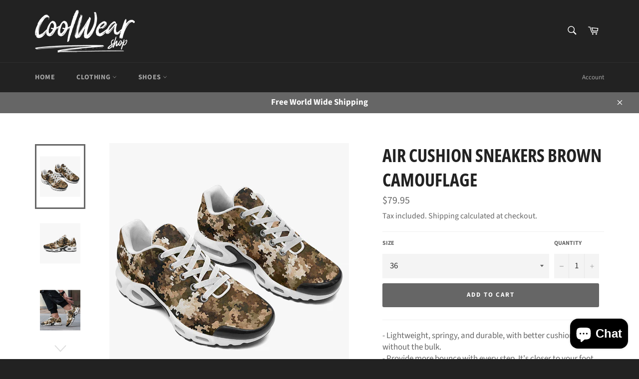

--- FILE ---
content_type: text/html; charset=utf-8
request_url: https://coolwear.shop/products/air-cushion-sneakers-brown-camouflage
body_size: 28528
content:
<!doctype html>
<html class="no-js" lang="en">
<head>

  <meta charset="utf-8">
  <meta http-equiv="X-UA-Compatible" content="IE=edge,chrome=1">
  <meta name="viewport" content="width=device-width,initial-scale=1">
  <meta name="theme-color" content="#222222">

  

  <link rel="canonical" href="https://coolwear.shop/products/air-cushion-sneakers-brown-camouflage">
  <title>
  Air Cushion Sneakers Brown Camouflage &ndash; CoolWear
  </title>

  
    <meta name="description" content="- Lightweight, springy, and durable, with better cushioning without the bulk.- Provide more bounce with every step. It&#39;s closer to your foot for better responsiveness. Soft linen interior with arch support and removable insole pad.- Mesh upper lining construction with EVA padded insoles. Size Chart">
  

  <!-- /snippets/social-meta-tags.liquid -->




<meta property="og:site_name" content="CoolWear">
<meta property="og:url" content="https://coolwear.shop/products/air-cushion-sneakers-brown-camouflage">
<meta property="og:title" content="Air Cushion Sneakers Brown Camouflage">
<meta property="og:type" content="product">
<meta property="og:description" content="- Lightweight, springy, and durable, with better cushioning without the bulk.- Provide more bounce with every step. It&#39;s closer to your foot for better responsiveness. Soft linen interior with arch support and removable insole pad.- Mesh upper lining construction with EVA padded insoles. Size Chart">

  <meta property="og:price:amount" content="79.95">
  <meta property="og:price:currency" content="USD">

<meta property="og:image" content="http://coolwear.shop/cdn/shop/files/1585-2_3cb442d8-95c2-48e9-ae28-3df4d895db54_1200x1200.jpg?v=1702405987"><meta property="og:image" content="http://coolwear.shop/cdn/shop/files/1585-6_94afbea7-cbf5-4bb2-afc5-748e1dd22ccf_1200x1200.jpg?v=1702405987"><meta property="og:image" content="http://coolwear.shop/cdn/shop/files/1585-4_cbb4a250-5d4c-4132-852e-4f119162f1ec_1200x1200.jpg?v=1702405987">
<meta property="og:image:secure_url" content="https://coolwear.shop/cdn/shop/files/1585-2_3cb442d8-95c2-48e9-ae28-3df4d895db54_1200x1200.jpg?v=1702405987"><meta property="og:image:secure_url" content="https://coolwear.shop/cdn/shop/files/1585-6_94afbea7-cbf5-4bb2-afc5-748e1dd22ccf_1200x1200.jpg?v=1702405987"><meta property="og:image:secure_url" content="https://coolwear.shop/cdn/shop/files/1585-4_cbb4a250-5d4c-4132-852e-4f119162f1ec_1200x1200.jpg?v=1702405987">


<meta name="twitter:card" content="summary_large_image">
<meta name="twitter:title" content="Air Cushion Sneakers Brown Camouflage">
<meta name="twitter:description" content="- Lightweight, springy, and durable, with better cushioning without the bulk.- Provide more bounce with every step. It&#39;s closer to your foot for better responsiveness. Soft linen interior with arch support and removable insole pad.- Mesh upper lining construction with EVA padded insoles. Size Chart">


  <script>
    document.documentElement.className = document.documentElement.className.replace('no-js', 'js');
  </script>

  <link href="//coolwear.shop/cdn/shop/t/5/assets/theme.scss.css?v=22936029704973953761768637660" rel="stylesheet" type="text/css" media="all" />

  <script>
    window.theme = window.theme || {};

    theme.strings = {
      stockAvailable: "1 available",
      addToCart: "Add to Cart",
      soldOut: "Sold Out",
      unavailable: "Unavailable",
      noStockAvailable: "The item could not be added to your cart because there are not enough in stock.",
      willNotShipUntil: "Will not ship until [date]",
      willBeInStockAfter: "Will be in stock after [date]",
      totalCartDiscount: "You're saving [savings]",
      addressError: "Error looking up that address",
      addressNoResults: "No results for that address",
      addressQueryLimit: "You have exceeded the Google API usage limit. Consider upgrading to a \u003ca href=\"https:\/\/developers.google.com\/maps\/premium\/usage-limits\"\u003ePremium Plan\u003c\/a\u003e.",
      authError: "There was a problem authenticating your Google Maps API Key.",
      slideNumber: "Slide [slide_number], current"
    };
  </script>

  <script src="//coolwear.shop/cdn/shop/t/5/assets/lazysizes.min.js?v=56045284683979784691618074744" async="async"></script>

  

  <script src="//coolwear.shop/cdn/shop/t/5/assets/vendor.js?v=59352919779726365461618074746" defer="defer"></script>

  
    <script>
      window.theme = window.theme || {};
      theme.moneyFormat = "${{amount}}";
    </script>
  

  <script src="//coolwear.shop/cdn/shop/t/5/assets/theme.js?v=171366231195154451781670924864" defer="defer"></script>

  <script>window.performance && window.performance.mark && window.performance.mark('shopify.content_for_header.start');</script><meta id="shopify-digital-wallet" name="shopify-digital-wallet" content="/55699767476/digital_wallets/dialog">
<meta name="shopify-checkout-api-token" content="fadcd217398a66816dd80755629470ed">
<meta id="in-context-paypal-metadata" data-shop-id="55699767476" data-venmo-supported="false" data-environment="production" data-locale="en_US" data-paypal-v4="true" data-currency="USD">
<link rel="alternate" type="application/json+oembed" href="https://coolwear.shop/products/air-cushion-sneakers-brown-camouflage.oembed">
<script async="async" src="/checkouts/internal/preloads.js?locale=en-US"></script>
<link rel="preconnect" href="https://shop.app" crossorigin="anonymous">
<script async="async" src="https://shop.app/checkouts/internal/preloads.js?locale=en-US&shop_id=55699767476" crossorigin="anonymous"></script>
<script id="apple-pay-shop-capabilities" type="application/json">{"shopId":55699767476,"countryCode":"GB","currencyCode":"USD","merchantCapabilities":["supports3DS"],"merchantId":"gid:\/\/shopify\/Shop\/55699767476","merchantName":"CoolWear","requiredBillingContactFields":["postalAddress","email","phone"],"requiredShippingContactFields":["postalAddress","email","phone"],"shippingType":"shipping","supportedNetworks":["visa","maestro","masterCard","amex","discover","elo"],"total":{"type":"pending","label":"CoolWear","amount":"1.00"},"shopifyPaymentsEnabled":true,"supportsSubscriptions":true}</script>
<script id="shopify-features" type="application/json">{"accessToken":"fadcd217398a66816dd80755629470ed","betas":["rich-media-storefront-analytics"],"domain":"coolwear.shop","predictiveSearch":true,"shopId":55699767476,"locale":"en"}</script>
<script>var Shopify = Shopify || {};
Shopify.shop = "coolweal.myshopify.com";
Shopify.locale = "en";
Shopify.currency = {"active":"USD","rate":"1.0"};
Shopify.country = "US";
Shopify.theme = {"name":"Venture","id":121612632244,"schema_name":"Venture","schema_version":"12.4.0","theme_store_id":775,"role":"main"};
Shopify.theme.handle = "null";
Shopify.theme.style = {"id":null,"handle":null};
Shopify.cdnHost = "coolwear.shop/cdn";
Shopify.routes = Shopify.routes || {};
Shopify.routes.root = "/";</script>
<script type="module">!function(o){(o.Shopify=o.Shopify||{}).modules=!0}(window);</script>
<script>!function(o){function n(){var o=[];function n(){o.push(Array.prototype.slice.apply(arguments))}return n.q=o,n}var t=o.Shopify=o.Shopify||{};t.loadFeatures=n(),t.autoloadFeatures=n()}(window);</script>
<script>
  window.ShopifyPay = window.ShopifyPay || {};
  window.ShopifyPay.apiHost = "shop.app\/pay";
  window.ShopifyPay.redirectState = null;
</script>
<script id="shop-js-analytics" type="application/json">{"pageType":"product"}</script>
<script defer="defer" async type="module" src="//coolwear.shop/cdn/shopifycloud/shop-js/modules/v2/client.init-shop-cart-sync_BN7fPSNr.en.esm.js"></script>
<script defer="defer" async type="module" src="//coolwear.shop/cdn/shopifycloud/shop-js/modules/v2/chunk.common_Cbph3Kss.esm.js"></script>
<script defer="defer" async type="module" src="//coolwear.shop/cdn/shopifycloud/shop-js/modules/v2/chunk.modal_DKumMAJ1.esm.js"></script>
<script type="module">
  await import("//coolwear.shop/cdn/shopifycloud/shop-js/modules/v2/client.init-shop-cart-sync_BN7fPSNr.en.esm.js");
await import("//coolwear.shop/cdn/shopifycloud/shop-js/modules/v2/chunk.common_Cbph3Kss.esm.js");
await import("//coolwear.shop/cdn/shopifycloud/shop-js/modules/v2/chunk.modal_DKumMAJ1.esm.js");

  window.Shopify.SignInWithShop?.initShopCartSync?.({"fedCMEnabled":true,"windoidEnabled":true});

</script>
<script>
  window.Shopify = window.Shopify || {};
  if (!window.Shopify.featureAssets) window.Shopify.featureAssets = {};
  window.Shopify.featureAssets['shop-js'] = {"shop-cart-sync":["modules/v2/client.shop-cart-sync_CJVUk8Jm.en.esm.js","modules/v2/chunk.common_Cbph3Kss.esm.js","modules/v2/chunk.modal_DKumMAJ1.esm.js"],"init-fed-cm":["modules/v2/client.init-fed-cm_7Fvt41F4.en.esm.js","modules/v2/chunk.common_Cbph3Kss.esm.js","modules/v2/chunk.modal_DKumMAJ1.esm.js"],"init-shop-email-lookup-coordinator":["modules/v2/client.init-shop-email-lookup-coordinator_Cc088_bR.en.esm.js","modules/v2/chunk.common_Cbph3Kss.esm.js","modules/v2/chunk.modal_DKumMAJ1.esm.js"],"init-windoid":["modules/v2/client.init-windoid_hPopwJRj.en.esm.js","modules/v2/chunk.common_Cbph3Kss.esm.js","modules/v2/chunk.modal_DKumMAJ1.esm.js"],"shop-button":["modules/v2/client.shop-button_B0jaPSNF.en.esm.js","modules/v2/chunk.common_Cbph3Kss.esm.js","modules/v2/chunk.modal_DKumMAJ1.esm.js"],"shop-cash-offers":["modules/v2/client.shop-cash-offers_DPIskqss.en.esm.js","modules/v2/chunk.common_Cbph3Kss.esm.js","modules/v2/chunk.modal_DKumMAJ1.esm.js"],"shop-toast-manager":["modules/v2/client.shop-toast-manager_CK7RT69O.en.esm.js","modules/v2/chunk.common_Cbph3Kss.esm.js","modules/v2/chunk.modal_DKumMAJ1.esm.js"],"init-shop-cart-sync":["modules/v2/client.init-shop-cart-sync_BN7fPSNr.en.esm.js","modules/v2/chunk.common_Cbph3Kss.esm.js","modules/v2/chunk.modal_DKumMAJ1.esm.js"],"init-customer-accounts-sign-up":["modules/v2/client.init-customer-accounts-sign-up_CfPf4CXf.en.esm.js","modules/v2/client.shop-login-button_DeIztwXF.en.esm.js","modules/v2/chunk.common_Cbph3Kss.esm.js","modules/v2/chunk.modal_DKumMAJ1.esm.js"],"pay-button":["modules/v2/client.pay-button_CgIwFSYN.en.esm.js","modules/v2/chunk.common_Cbph3Kss.esm.js","modules/v2/chunk.modal_DKumMAJ1.esm.js"],"init-customer-accounts":["modules/v2/client.init-customer-accounts_DQ3x16JI.en.esm.js","modules/v2/client.shop-login-button_DeIztwXF.en.esm.js","modules/v2/chunk.common_Cbph3Kss.esm.js","modules/v2/chunk.modal_DKumMAJ1.esm.js"],"avatar":["modules/v2/client.avatar_BTnouDA3.en.esm.js"],"init-shop-for-new-customer-accounts":["modules/v2/client.init-shop-for-new-customer-accounts_CsZy_esa.en.esm.js","modules/v2/client.shop-login-button_DeIztwXF.en.esm.js","modules/v2/chunk.common_Cbph3Kss.esm.js","modules/v2/chunk.modal_DKumMAJ1.esm.js"],"shop-follow-button":["modules/v2/client.shop-follow-button_BRMJjgGd.en.esm.js","modules/v2/chunk.common_Cbph3Kss.esm.js","modules/v2/chunk.modal_DKumMAJ1.esm.js"],"checkout-modal":["modules/v2/client.checkout-modal_B9Drz_yf.en.esm.js","modules/v2/chunk.common_Cbph3Kss.esm.js","modules/v2/chunk.modal_DKumMAJ1.esm.js"],"shop-login-button":["modules/v2/client.shop-login-button_DeIztwXF.en.esm.js","modules/v2/chunk.common_Cbph3Kss.esm.js","modules/v2/chunk.modal_DKumMAJ1.esm.js"],"lead-capture":["modules/v2/client.lead-capture_DXYzFM3R.en.esm.js","modules/v2/chunk.common_Cbph3Kss.esm.js","modules/v2/chunk.modal_DKumMAJ1.esm.js"],"shop-login":["modules/v2/client.shop-login_CA5pJqmO.en.esm.js","modules/v2/chunk.common_Cbph3Kss.esm.js","modules/v2/chunk.modal_DKumMAJ1.esm.js"],"payment-terms":["modules/v2/client.payment-terms_BxzfvcZJ.en.esm.js","modules/v2/chunk.common_Cbph3Kss.esm.js","modules/v2/chunk.modal_DKumMAJ1.esm.js"]};
</script>
<script id="__st">var __st={"a":55699767476,"offset":0,"reqid":"1f082297-aa44-4a0a-84a4-c5a689f4ecb6-1770114401","pageurl":"coolwear.shop\/products\/air-cushion-sneakers-brown-camouflage","u":"c4530d155d70","p":"product","rtyp":"product","rid":8105623814387};</script>
<script>window.ShopifyPaypalV4VisibilityTracking = true;</script>
<script id="captcha-bootstrap">!function(){'use strict';const t='contact',e='account',n='new_comment',o=[[t,t],['blogs',n],['comments',n],[t,'customer']],c=[[e,'customer_login'],[e,'guest_login'],[e,'recover_customer_password'],[e,'create_customer']],r=t=>t.map((([t,e])=>`form[action*='/${t}']:not([data-nocaptcha='true']) input[name='form_type'][value='${e}']`)).join(','),a=t=>()=>t?[...document.querySelectorAll(t)].map((t=>t.form)):[];function s(){const t=[...o],e=r(t);return a(e)}const i='password',u='form_key',d=['recaptcha-v3-token','g-recaptcha-response','h-captcha-response',i],f=()=>{try{return window.sessionStorage}catch{return}},m='__shopify_v',_=t=>t.elements[u];function p(t,e,n=!1){try{const o=window.sessionStorage,c=JSON.parse(o.getItem(e)),{data:r}=function(t){const{data:e,action:n}=t;return t[m]||n?{data:e,action:n}:{data:t,action:n}}(c);for(const[e,n]of Object.entries(r))t.elements[e]&&(t.elements[e].value=n);n&&o.removeItem(e)}catch(o){console.error('form repopulation failed',{error:o})}}const l='form_type',E='cptcha';function T(t){t.dataset[E]=!0}const w=window,h=w.document,L='Shopify',v='ce_forms',y='captcha';let A=!1;((t,e)=>{const n=(g='f06e6c50-85a8-45c8-87d0-21a2b65856fe',I='https://cdn.shopify.com/shopifycloud/storefront-forms-hcaptcha/ce_storefront_forms_captcha_hcaptcha.v1.5.2.iife.js',D={infoText:'Protected by hCaptcha',privacyText:'Privacy',termsText:'Terms'},(t,e,n)=>{const o=w[L][v],c=o.bindForm;if(c)return c(t,g,e,D).then(n);var r;o.q.push([[t,g,e,D],n]),r=I,A||(h.body.append(Object.assign(h.createElement('script'),{id:'captcha-provider',async:!0,src:r})),A=!0)});var g,I,D;w[L]=w[L]||{},w[L][v]=w[L][v]||{},w[L][v].q=[],w[L][y]=w[L][y]||{},w[L][y].protect=function(t,e){n(t,void 0,e),T(t)},Object.freeze(w[L][y]),function(t,e,n,w,h,L){const[v,y,A,g]=function(t,e,n){const i=e?o:[],u=t?c:[],d=[...i,...u],f=r(d),m=r(i),_=r(d.filter((([t,e])=>n.includes(e))));return[a(f),a(m),a(_),s()]}(w,h,L),I=t=>{const e=t.target;return e instanceof HTMLFormElement?e:e&&e.form},D=t=>v().includes(t);t.addEventListener('submit',(t=>{const e=I(t);if(!e)return;const n=D(e)&&!e.dataset.hcaptchaBound&&!e.dataset.recaptchaBound,o=_(e),c=g().includes(e)&&(!o||!o.value);(n||c)&&t.preventDefault(),c&&!n&&(function(t){try{if(!f())return;!function(t){const e=f();if(!e)return;const n=_(t);if(!n)return;const o=n.value;o&&e.removeItem(o)}(t);const e=Array.from(Array(32),(()=>Math.random().toString(36)[2])).join('');!function(t,e){_(t)||t.append(Object.assign(document.createElement('input'),{type:'hidden',name:u})),t.elements[u].value=e}(t,e),function(t,e){const n=f();if(!n)return;const o=[...t.querySelectorAll(`input[type='${i}']`)].map((({name:t})=>t)),c=[...d,...o],r={};for(const[a,s]of new FormData(t).entries())c.includes(a)||(r[a]=s);n.setItem(e,JSON.stringify({[m]:1,action:t.action,data:r}))}(t,e)}catch(e){console.error('failed to persist form',e)}}(e),e.submit())}));const S=(t,e)=>{t&&!t.dataset[E]&&(n(t,e.some((e=>e===t))),T(t))};for(const o of['focusin','change'])t.addEventListener(o,(t=>{const e=I(t);D(e)&&S(e,y())}));const B=e.get('form_key'),M=e.get(l),P=B&&M;t.addEventListener('DOMContentLoaded',(()=>{const t=y();if(P)for(const e of t)e.elements[l].value===M&&p(e,B);[...new Set([...A(),...v().filter((t=>'true'===t.dataset.shopifyCaptcha))])].forEach((e=>S(e,t)))}))}(h,new URLSearchParams(w.location.search),n,t,e,['guest_login'])})(!0,!0)}();</script>
<script integrity="sha256-4kQ18oKyAcykRKYeNunJcIwy7WH5gtpwJnB7kiuLZ1E=" data-source-attribution="shopify.loadfeatures" defer="defer" src="//coolwear.shop/cdn/shopifycloud/storefront/assets/storefront/load_feature-a0a9edcb.js" crossorigin="anonymous"></script>
<script crossorigin="anonymous" defer="defer" src="//coolwear.shop/cdn/shopifycloud/storefront/assets/shopify_pay/storefront-65b4c6d7.js?v=20250812"></script>
<script data-source-attribution="shopify.dynamic_checkout.dynamic.init">var Shopify=Shopify||{};Shopify.PaymentButton=Shopify.PaymentButton||{isStorefrontPortableWallets:!0,init:function(){window.Shopify.PaymentButton.init=function(){};var t=document.createElement("script");t.src="https://coolwear.shop/cdn/shopifycloud/portable-wallets/latest/portable-wallets.en.js",t.type="module",document.head.appendChild(t)}};
</script>
<script data-source-attribution="shopify.dynamic_checkout.buyer_consent">
  function portableWalletsHideBuyerConsent(e){var t=document.getElementById("shopify-buyer-consent"),n=document.getElementById("shopify-subscription-policy-button");t&&n&&(t.classList.add("hidden"),t.setAttribute("aria-hidden","true"),n.removeEventListener("click",e))}function portableWalletsShowBuyerConsent(e){var t=document.getElementById("shopify-buyer-consent"),n=document.getElementById("shopify-subscription-policy-button");t&&n&&(t.classList.remove("hidden"),t.removeAttribute("aria-hidden"),n.addEventListener("click",e))}window.Shopify?.PaymentButton&&(window.Shopify.PaymentButton.hideBuyerConsent=portableWalletsHideBuyerConsent,window.Shopify.PaymentButton.showBuyerConsent=portableWalletsShowBuyerConsent);
</script>
<script data-source-attribution="shopify.dynamic_checkout.cart.bootstrap">document.addEventListener("DOMContentLoaded",(function(){function t(){return document.querySelector("shopify-accelerated-checkout-cart, shopify-accelerated-checkout")}if(t())Shopify.PaymentButton.init();else{new MutationObserver((function(e,n){t()&&(Shopify.PaymentButton.init(),n.disconnect())})).observe(document.body,{childList:!0,subtree:!0})}}));
</script>
<script id='scb4127' type='text/javascript' async='' src='https://coolwear.shop/cdn/shopifycloud/privacy-banner/storefront-banner.js'></script><link id="shopify-accelerated-checkout-styles" rel="stylesheet" media="screen" href="https://coolwear.shop/cdn/shopifycloud/portable-wallets/latest/accelerated-checkout-backwards-compat.css" crossorigin="anonymous">
<style id="shopify-accelerated-checkout-cart">
        #shopify-buyer-consent {
  margin-top: 1em;
  display: inline-block;
  width: 100%;
}

#shopify-buyer-consent.hidden {
  display: none;
}

#shopify-subscription-policy-button {
  background: none;
  border: none;
  padding: 0;
  text-decoration: underline;
  font-size: inherit;
  cursor: pointer;
}

#shopify-subscription-policy-button::before {
  box-shadow: none;
}

      </style>

<script>window.performance && window.performance.mark && window.performance.mark('shopify.content_for_header.end');</script>

  
  <!-- Global site tag (gtag.js) - Google Ads: 384355529 -->
<script async src="https://www.googletagmanager.com/gtag/js?id=AW-384355529"></script>
<script>
  window.dataLayer = window.dataLayer || [];
  function gtag(){dataLayer.push(arguments);}
  gtag('js', new Date());

  gtag('config', 'AW-384355529');
</script>


  
<meta name="p:domain_verify" content="d64a182054bea4ecfe7126c1ec26fd78"/>
<meta name="google-site-verification" content="-iHsVZQIf_mgqaKYj4IrLIPmNvIQbS9WACJLO6IebNQ" />  
  
  <script src="https://cdn.shopify.com/extensions/e8878072-2f6b-4e89-8082-94b04320908d/inbox-1254/assets/inbox-chat-loader.js" type="text/javascript" defer="defer"></script>
<link href="https://monorail-edge.shopifysvc.com" rel="dns-prefetch">
<script>(function(){if ("sendBeacon" in navigator && "performance" in window) {try {var session_token_from_headers = performance.getEntriesByType('navigation')[0].serverTiming.find(x => x.name == '_s').description;} catch {var session_token_from_headers = undefined;}var session_cookie_matches = document.cookie.match(/_shopify_s=([^;]*)/);var session_token_from_cookie = session_cookie_matches && session_cookie_matches.length === 2 ? session_cookie_matches[1] : "";var session_token = session_token_from_headers || session_token_from_cookie || "";function handle_abandonment_event(e) {var entries = performance.getEntries().filter(function(entry) {return /monorail-edge.shopifysvc.com/.test(entry.name);});if (!window.abandonment_tracked && entries.length === 0) {window.abandonment_tracked = true;var currentMs = Date.now();var navigation_start = performance.timing.navigationStart;var payload = {shop_id: 55699767476,url: window.location.href,navigation_start,duration: currentMs - navigation_start,session_token,page_type: "product"};window.navigator.sendBeacon("https://monorail-edge.shopifysvc.com/v1/produce", JSON.stringify({schema_id: "online_store_buyer_site_abandonment/1.1",payload: payload,metadata: {event_created_at_ms: currentMs,event_sent_at_ms: currentMs}}));}}window.addEventListener('pagehide', handle_abandonment_event);}}());</script>
<script id="web-pixels-manager-setup">(function e(e,d,r,n,o){if(void 0===o&&(o={}),!Boolean(null===(a=null===(i=window.Shopify)||void 0===i?void 0:i.analytics)||void 0===a?void 0:a.replayQueue)){var i,a;window.Shopify=window.Shopify||{};var t=window.Shopify;t.analytics=t.analytics||{};var s=t.analytics;s.replayQueue=[],s.publish=function(e,d,r){return s.replayQueue.push([e,d,r]),!0};try{self.performance.mark("wpm:start")}catch(e){}var l=function(){var e={modern:/Edge?\/(1{2}[4-9]|1[2-9]\d|[2-9]\d{2}|\d{4,})\.\d+(\.\d+|)|Firefox\/(1{2}[4-9]|1[2-9]\d|[2-9]\d{2}|\d{4,})\.\d+(\.\d+|)|Chrom(ium|e)\/(9{2}|\d{3,})\.\d+(\.\d+|)|(Maci|X1{2}).+ Version\/(15\.\d+|(1[6-9]|[2-9]\d|\d{3,})\.\d+)([,.]\d+|)( \(\w+\)|)( Mobile\/\w+|) Safari\/|Chrome.+OPR\/(9{2}|\d{3,})\.\d+\.\d+|(CPU[ +]OS|iPhone[ +]OS|CPU[ +]iPhone|CPU IPhone OS|CPU iPad OS)[ +]+(15[._]\d+|(1[6-9]|[2-9]\d|\d{3,})[._]\d+)([._]\d+|)|Android:?[ /-](13[3-9]|1[4-9]\d|[2-9]\d{2}|\d{4,})(\.\d+|)(\.\d+|)|Android.+Firefox\/(13[5-9]|1[4-9]\d|[2-9]\d{2}|\d{4,})\.\d+(\.\d+|)|Android.+Chrom(ium|e)\/(13[3-9]|1[4-9]\d|[2-9]\d{2}|\d{4,})\.\d+(\.\d+|)|SamsungBrowser\/([2-9]\d|\d{3,})\.\d+/,legacy:/Edge?\/(1[6-9]|[2-9]\d|\d{3,})\.\d+(\.\d+|)|Firefox\/(5[4-9]|[6-9]\d|\d{3,})\.\d+(\.\d+|)|Chrom(ium|e)\/(5[1-9]|[6-9]\d|\d{3,})\.\d+(\.\d+|)([\d.]+$|.*Safari\/(?![\d.]+ Edge\/[\d.]+$))|(Maci|X1{2}).+ Version\/(10\.\d+|(1[1-9]|[2-9]\d|\d{3,})\.\d+)([,.]\d+|)( \(\w+\)|)( Mobile\/\w+|) Safari\/|Chrome.+OPR\/(3[89]|[4-9]\d|\d{3,})\.\d+\.\d+|(CPU[ +]OS|iPhone[ +]OS|CPU[ +]iPhone|CPU IPhone OS|CPU iPad OS)[ +]+(10[._]\d+|(1[1-9]|[2-9]\d|\d{3,})[._]\d+)([._]\d+|)|Android:?[ /-](13[3-9]|1[4-9]\d|[2-9]\d{2}|\d{4,})(\.\d+|)(\.\d+|)|Mobile Safari.+OPR\/([89]\d|\d{3,})\.\d+\.\d+|Android.+Firefox\/(13[5-9]|1[4-9]\d|[2-9]\d{2}|\d{4,})\.\d+(\.\d+|)|Android.+Chrom(ium|e)\/(13[3-9]|1[4-9]\d|[2-9]\d{2}|\d{4,})\.\d+(\.\d+|)|Android.+(UC? ?Browser|UCWEB|U3)[ /]?(15\.([5-9]|\d{2,})|(1[6-9]|[2-9]\d|\d{3,})\.\d+)\.\d+|SamsungBrowser\/(5\.\d+|([6-9]|\d{2,})\.\d+)|Android.+MQ{2}Browser\/(14(\.(9|\d{2,})|)|(1[5-9]|[2-9]\d|\d{3,})(\.\d+|))(\.\d+|)|K[Aa][Ii]OS\/(3\.\d+|([4-9]|\d{2,})\.\d+)(\.\d+|)/},d=e.modern,r=e.legacy,n=navigator.userAgent;return n.match(d)?"modern":n.match(r)?"legacy":"unknown"}(),u="modern"===l?"modern":"legacy",c=(null!=n?n:{modern:"",legacy:""})[u],f=function(e){return[e.baseUrl,"/wpm","/b",e.hashVersion,"modern"===e.buildTarget?"m":"l",".js"].join("")}({baseUrl:d,hashVersion:r,buildTarget:u}),m=function(e){var d=e.version,r=e.bundleTarget,n=e.surface,o=e.pageUrl,i=e.monorailEndpoint;return{emit:function(e){var a=e.status,t=e.errorMsg,s=(new Date).getTime(),l=JSON.stringify({metadata:{event_sent_at_ms:s},events:[{schema_id:"web_pixels_manager_load/3.1",payload:{version:d,bundle_target:r,page_url:o,status:a,surface:n,error_msg:t},metadata:{event_created_at_ms:s}}]});if(!i)return console&&console.warn&&console.warn("[Web Pixels Manager] No Monorail endpoint provided, skipping logging."),!1;try{return self.navigator.sendBeacon.bind(self.navigator)(i,l)}catch(e){}var u=new XMLHttpRequest;try{return u.open("POST",i,!0),u.setRequestHeader("Content-Type","text/plain"),u.send(l),!0}catch(e){return console&&console.warn&&console.warn("[Web Pixels Manager] Got an unhandled error while logging to Monorail."),!1}}}}({version:r,bundleTarget:l,surface:e.surface,pageUrl:self.location.href,monorailEndpoint:e.monorailEndpoint});try{o.browserTarget=l,function(e){var d=e.src,r=e.async,n=void 0===r||r,o=e.onload,i=e.onerror,a=e.sri,t=e.scriptDataAttributes,s=void 0===t?{}:t,l=document.createElement("script"),u=document.querySelector("head"),c=document.querySelector("body");if(l.async=n,l.src=d,a&&(l.integrity=a,l.crossOrigin="anonymous"),s)for(var f in s)if(Object.prototype.hasOwnProperty.call(s,f))try{l.dataset[f]=s[f]}catch(e){}if(o&&l.addEventListener("load",o),i&&l.addEventListener("error",i),u)u.appendChild(l);else{if(!c)throw new Error("Did not find a head or body element to append the script");c.appendChild(l)}}({src:f,async:!0,onload:function(){if(!function(){var e,d;return Boolean(null===(d=null===(e=window.Shopify)||void 0===e?void 0:e.analytics)||void 0===d?void 0:d.initialized)}()){var d=window.webPixelsManager.init(e)||void 0;if(d){var r=window.Shopify.analytics;r.replayQueue.forEach((function(e){var r=e[0],n=e[1],o=e[2];d.publishCustomEvent(r,n,o)})),r.replayQueue=[],r.publish=d.publishCustomEvent,r.visitor=d.visitor,r.initialized=!0}}},onerror:function(){return m.emit({status:"failed",errorMsg:"".concat(f," has failed to load")})},sri:function(e){var d=/^sha384-[A-Za-z0-9+/=]+$/;return"string"==typeof e&&d.test(e)}(c)?c:"",scriptDataAttributes:o}),m.emit({status:"loading"})}catch(e){m.emit({status:"failed",errorMsg:(null==e?void 0:e.message)||"Unknown error"})}}})({shopId: 55699767476,storefrontBaseUrl: "https://coolwear.shop",extensionsBaseUrl: "https://extensions.shopifycdn.com/cdn/shopifycloud/web-pixels-manager",monorailEndpoint: "https://monorail-edge.shopifysvc.com/unstable/produce_batch",surface: "storefront-renderer",enabledBetaFlags: ["2dca8a86"],webPixelsConfigList: [{"id":"429293811","configuration":"{\"config\":\"{\\\"google_tag_ids\\\":[\\\"G-ZMJ071ZMBD\\\",\\\"GT-57Z96HN\\\",\\\"AW-384355529\\\"],\\\"target_country\\\":\\\"US\\\",\\\"gtag_events\\\":[{\\\"type\\\":\\\"search\\\",\\\"action_label\\\":\\\"G-ZMJ071ZMBD\\\"},{\\\"type\\\":\\\"begin_checkout\\\",\\\"action_label\\\":[\\\"G-ZMJ071ZMBD\\\",\\\"AW-384355529\\\/_zipCJ3wyKUZEMmZo7cB\\\"]},{\\\"type\\\":\\\"view_item\\\",\\\"action_label\\\":[\\\"G-ZMJ071ZMBD\\\",\\\"MC-QNMPYGTPBJ\\\",\\\"AW-384355529\\\/m-bnCOXu-sAYEMmZo7cB\\\"]},{\\\"type\\\":\\\"purchase\\\",\\\"action_label\\\":[\\\"G-ZMJ071ZMBD\\\",\\\"MC-QNMPYGTPBJ\\\",\\\"AW-384355529\\\/80aMCOvL2I0CEMmZo7cB\\\"]},{\\\"type\\\":\\\"page_view\\\",\\\"action_label\\\":[\\\"G-ZMJ071ZMBD\\\",\\\"MC-QNMPYGTPBJ\\\"]},{\\\"type\\\":\\\"add_payment_info\\\",\\\"action_label\\\":\\\"G-ZMJ071ZMBD\\\"},{\\\"type\\\":\\\"add_to_cart\\\",\\\"action_label\\\":[\\\"G-ZMJ071ZMBD\\\",\\\"AW-384355529\\\/dPWICJrwyKUZEMmZo7cB\\\"]}],\\\"enable_monitoring_mode\\\":false}\"}","eventPayloadVersion":"v1","runtimeContext":"OPEN","scriptVersion":"b2a88bafab3e21179ed38636efcd8a93","type":"APP","apiClientId":1780363,"privacyPurposes":[],"dataSharingAdjustments":{"protectedCustomerApprovalScopes":["read_customer_address","read_customer_email","read_customer_name","read_customer_personal_data","read_customer_phone"]}},{"id":"224919795","configuration":"{\"pixel_id\":\"258477352677302\",\"pixel_type\":\"facebook_pixel\",\"metaapp_system_user_token\":\"-\"}","eventPayloadVersion":"v1","runtimeContext":"OPEN","scriptVersion":"ca16bc87fe92b6042fbaa3acc2fbdaa6","type":"APP","apiClientId":2329312,"privacyPurposes":["ANALYTICS","MARKETING","SALE_OF_DATA"],"dataSharingAdjustments":{"protectedCustomerApprovalScopes":["read_customer_address","read_customer_email","read_customer_name","read_customer_personal_data","read_customer_phone"]}},{"id":"93487347","configuration":"{\"tagID\":\"2612425956667\"}","eventPayloadVersion":"v1","runtimeContext":"STRICT","scriptVersion":"18031546ee651571ed29edbe71a3550b","type":"APP","apiClientId":3009811,"privacyPurposes":["ANALYTICS","MARKETING","SALE_OF_DATA"],"dataSharingAdjustments":{"protectedCustomerApprovalScopes":["read_customer_address","read_customer_email","read_customer_name","read_customer_personal_data","read_customer_phone"]}},{"id":"shopify-app-pixel","configuration":"{}","eventPayloadVersion":"v1","runtimeContext":"STRICT","scriptVersion":"0450","apiClientId":"shopify-pixel","type":"APP","privacyPurposes":["ANALYTICS","MARKETING"]},{"id":"shopify-custom-pixel","eventPayloadVersion":"v1","runtimeContext":"LAX","scriptVersion":"0450","apiClientId":"shopify-pixel","type":"CUSTOM","privacyPurposes":["ANALYTICS","MARKETING"]}],isMerchantRequest: false,initData: {"shop":{"name":"CoolWear","paymentSettings":{"currencyCode":"USD"},"myshopifyDomain":"coolweal.myshopify.com","countryCode":"GB","storefrontUrl":"https:\/\/coolwear.shop"},"customer":null,"cart":null,"checkout":null,"productVariants":[{"price":{"amount":79.95,"currencyCode":"USD"},"product":{"title":"Air Cushion Sneakers Brown Camouflage","vendor":"YC","id":"8105623814387","untranslatedTitle":"Air Cushion Sneakers Brown Camouflage","url":"\/products\/air-cushion-sneakers-brown-camouflage","type":"Brown"},"id":"43946777575667","image":{"src":"\/\/coolwear.shop\/cdn\/shop\/files\/1585-2_3cb442d8-95c2-48e9-ae28-3df4d895db54.jpg?v=1702405987"},"sku":"AIRAI1585-36","title":"36","untranslatedTitle":"36"},{"price":{"amount":79.95,"currencyCode":"USD"},"product":{"title":"Air Cushion Sneakers Brown Camouflage","vendor":"YC","id":"8105623814387","untranslatedTitle":"Air Cushion Sneakers Brown Camouflage","url":"\/products\/air-cushion-sneakers-brown-camouflage","type":"Brown"},"id":"43946777608435","image":{"src":"\/\/coolwear.shop\/cdn\/shop\/files\/1585-2_3cb442d8-95c2-48e9-ae28-3df4d895db54.jpg?v=1702405987"},"sku":"AIRAI1585-37","title":"37","untranslatedTitle":"37"},{"price":{"amount":79.95,"currencyCode":"USD"},"product":{"title":"Air Cushion Sneakers Brown Camouflage","vendor":"YC","id":"8105623814387","untranslatedTitle":"Air Cushion Sneakers Brown Camouflage","url":"\/products\/air-cushion-sneakers-brown-camouflage","type":"Brown"},"id":"43946777641203","image":{"src":"\/\/coolwear.shop\/cdn\/shop\/files\/1585-2_3cb442d8-95c2-48e9-ae28-3df4d895db54.jpg?v=1702405987"},"sku":"AIRAI1585-38","title":"38","untranslatedTitle":"38"},{"price":{"amount":79.95,"currencyCode":"USD"},"product":{"title":"Air Cushion Sneakers Brown Camouflage","vendor":"YC","id":"8105623814387","untranslatedTitle":"Air Cushion Sneakers Brown Camouflage","url":"\/products\/air-cushion-sneakers-brown-camouflage","type":"Brown"},"id":"43946777673971","image":{"src":"\/\/coolwear.shop\/cdn\/shop\/files\/1585-2_3cb442d8-95c2-48e9-ae28-3df4d895db54.jpg?v=1702405987"},"sku":"AIRAI1585-39","title":"39","untranslatedTitle":"39"},{"price":{"amount":79.95,"currencyCode":"USD"},"product":{"title":"Air Cushion Sneakers Brown Camouflage","vendor":"YC","id":"8105623814387","untranslatedTitle":"Air Cushion Sneakers Brown Camouflage","url":"\/products\/air-cushion-sneakers-brown-camouflage","type":"Brown"},"id":"43946777706739","image":{"src":"\/\/coolwear.shop\/cdn\/shop\/files\/1585-2_3cb442d8-95c2-48e9-ae28-3df4d895db54.jpg?v=1702405987"},"sku":"AIRAI1585-40","title":"40","untranslatedTitle":"40"},{"price":{"amount":79.95,"currencyCode":"USD"},"product":{"title":"Air Cushion Sneakers Brown Camouflage","vendor":"YC","id":"8105623814387","untranslatedTitle":"Air Cushion Sneakers Brown Camouflage","url":"\/products\/air-cushion-sneakers-brown-camouflage","type":"Brown"},"id":"43946777739507","image":{"src":"\/\/coolwear.shop\/cdn\/shop\/files\/1585-2_3cb442d8-95c2-48e9-ae28-3df4d895db54.jpg?v=1702405987"},"sku":"AIRAI1585-41","title":"41","untranslatedTitle":"41"},{"price":{"amount":79.95,"currencyCode":"USD"},"product":{"title":"Air Cushion Sneakers Brown Camouflage","vendor":"YC","id":"8105623814387","untranslatedTitle":"Air Cushion Sneakers Brown Camouflage","url":"\/products\/air-cushion-sneakers-brown-camouflage","type":"Brown"},"id":"43946777772275","image":{"src":"\/\/coolwear.shop\/cdn\/shop\/files\/1585-2_3cb442d8-95c2-48e9-ae28-3df4d895db54.jpg?v=1702405987"},"sku":"AIRAI1585-42","title":"42","untranslatedTitle":"42"},{"price":{"amount":79.95,"currencyCode":"USD"},"product":{"title":"Air Cushion Sneakers Brown Camouflage","vendor":"YC","id":"8105623814387","untranslatedTitle":"Air Cushion Sneakers Brown Camouflage","url":"\/products\/air-cushion-sneakers-brown-camouflage","type":"Brown"},"id":"43946777805043","image":{"src":"\/\/coolwear.shop\/cdn\/shop\/files\/1585-2_3cb442d8-95c2-48e9-ae28-3df4d895db54.jpg?v=1702405987"},"sku":"AIRAI1585-43","title":"43","untranslatedTitle":"43"},{"price":{"amount":79.95,"currencyCode":"USD"},"product":{"title":"Air Cushion Sneakers Brown Camouflage","vendor":"YC","id":"8105623814387","untranslatedTitle":"Air Cushion Sneakers Brown Camouflage","url":"\/products\/air-cushion-sneakers-brown-camouflage","type":"Brown"},"id":"43946777837811","image":{"src":"\/\/coolwear.shop\/cdn\/shop\/files\/1585-2_3cb442d8-95c2-48e9-ae28-3df4d895db54.jpg?v=1702405987"},"sku":"AIRAI1585-44","title":"44","untranslatedTitle":"44"},{"price":{"amount":79.95,"currencyCode":"USD"},"product":{"title":"Air Cushion Sneakers Brown Camouflage","vendor":"YC","id":"8105623814387","untranslatedTitle":"Air Cushion Sneakers Brown Camouflage","url":"\/products\/air-cushion-sneakers-brown-camouflage","type":"Brown"},"id":"43946777870579","image":{"src":"\/\/coolwear.shop\/cdn\/shop\/files\/1585-2_3cb442d8-95c2-48e9-ae28-3df4d895db54.jpg?v=1702405987"},"sku":"AIRAI1585-45","title":"45","untranslatedTitle":"45"},{"price":{"amount":79.95,"currencyCode":"USD"},"product":{"title":"Air Cushion Sneakers Brown Camouflage","vendor":"YC","id":"8105623814387","untranslatedTitle":"Air Cushion Sneakers Brown Camouflage","url":"\/products\/air-cushion-sneakers-brown-camouflage","type":"Brown"},"id":"43946777903347","image":{"src":"\/\/coolwear.shop\/cdn\/shop\/files\/1585-2_3cb442d8-95c2-48e9-ae28-3df4d895db54.jpg?v=1702405987"},"sku":"AIRAI1585-46","title":"46","untranslatedTitle":"46"},{"price":{"amount":79.95,"currencyCode":"USD"},"product":{"title":"Air Cushion Sneakers Brown Camouflage","vendor":"YC","id":"8105623814387","untranslatedTitle":"Air Cushion Sneakers Brown Camouflage","url":"\/products\/air-cushion-sneakers-brown-camouflage","type":"Brown"},"id":"43946777936115","image":{"src":"\/\/coolwear.shop\/cdn\/shop\/files\/1585-2_3cb442d8-95c2-48e9-ae28-3df4d895db54.jpg?v=1702405987"},"sku":"AIRAI1585-47","title":"47","untranslatedTitle":"47"},{"price":{"amount":79.95,"currencyCode":"USD"},"product":{"title":"Air Cushion Sneakers Brown Camouflage","vendor":"YC","id":"8105623814387","untranslatedTitle":"Air Cushion Sneakers Brown Camouflage","url":"\/products\/air-cushion-sneakers-brown-camouflage","type":"Brown"},"id":"43946777968883","image":{"src":"\/\/coolwear.shop\/cdn\/shop\/files\/1585-2_3cb442d8-95c2-48e9-ae28-3df4d895db54.jpg?v=1702405987"},"sku":"AIRAI1585-48","title":"48","untranslatedTitle":"48"}],"purchasingCompany":null},},"https://coolwear.shop/cdn","3918e4e0wbf3ac3cepc5707306mb02b36c6",{"modern":"","legacy":""},{"shopId":"55699767476","storefrontBaseUrl":"https:\/\/coolwear.shop","extensionBaseUrl":"https:\/\/extensions.shopifycdn.com\/cdn\/shopifycloud\/web-pixels-manager","surface":"storefront-renderer","enabledBetaFlags":"[\"2dca8a86\"]","isMerchantRequest":"false","hashVersion":"3918e4e0wbf3ac3cepc5707306mb02b36c6","publish":"custom","events":"[[\"page_viewed\",{}],[\"product_viewed\",{\"productVariant\":{\"price\":{\"amount\":79.95,\"currencyCode\":\"USD\"},\"product\":{\"title\":\"Air Cushion Sneakers Brown Camouflage\",\"vendor\":\"YC\",\"id\":\"8105623814387\",\"untranslatedTitle\":\"Air Cushion Sneakers Brown Camouflage\",\"url\":\"\/products\/air-cushion-sneakers-brown-camouflage\",\"type\":\"Brown\"},\"id\":\"43946777575667\",\"image\":{\"src\":\"\/\/coolwear.shop\/cdn\/shop\/files\/1585-2_3cb442d8-95c2-48e9-ae28-3df4d895db54.jpg?v=1702405987\"},\"sku\":\"AIRAI1585-36\",\"title\":\"36\",\"untranslatedTitle\":\"36\"}}]]"});</script><script>
  window.ShopifyAnalytics = window.ShopifyAnalytics || {};
  window.ShopifyAnalytics.meta = window.ShopifyAnalytics.meta || {};
  window.ShopifyAnalytics.meta.currency = 'USD';
  var meta = {"product":{"id":8105623814387,"gid":"gid:\/\/shopify\/Product\/8105623814387","vendor":"YC","type":"Brown","handle":"air-cushion-sneakers-brown-camouflage","variants":[{"id":43946777575667,"price":7995,"name":"Air Cushion Sneakers Brown Camouflage - 36","public_title":"36","sku":"AIRAI1585-36"},{"id":43946777608435,"price":7995,"name":"Air Cushion Sneakers Brown Camouflage - 37","public_title":"37","sku":"AIRAI1585-37"},{"id":43946777641203,"price":7995,"name":"Air Cushion Sneakers Brown Camouflage - 38","public_title":"38","sku":"AIRAI1585-38"},{"id":43946777673971,"price":7995,"name":"Air Cushion Sneakers Brown Camouflage - 39","public_title":"39","sku":"AIRAI1585-39"},{"id":43946777706739,"price":7995,"name":"Air Cushion Sneakers Brown Camouflage - 40","public_title":"40","sku":"AIRAI1585-40"},{"id":43946777739507,"price":7995,"name":"Air Cushion Sneakers Brown Camouflage - 41","public_title":"41","sku":"AIRAI1585-41"},{"id":43946777772275,"price":7995,"name":"Air Cushion Sneakers Brown Camouflage - 42","public_title":"42","sku":"AIRAI1585-42"},{"id":43946777805043,"price":7995,"name":"Air Cushion Sneakers Brown Camouflage - 43","public_title":"43","sku":"AIRAI1585-43"},{"id":43946777837811,"price":7995,"name":"Air Cushion Sneakers Brown Camouflage - 44","public_title":"44","sku":"AIRAI1585-44"},{"id":43946777870579,"price":7995,"name":"Air Cushion Sneakers Brown Camouflage - 45","public_title":"45","sku":"AIRAI1585-45"},{"id":43946777903347,"price":7995,"name":"Air Cushion Sneakers Brown Camouflage - 46","public_title":"46","sku":"AIRAI1585-46"},{"id":43946777936115,"price":7995,"name":"Air Cushion Sneakers Brown Camouflage - 47","public_title":"47","sku":"AIRAI1585-47"},{"id":43946777968883,"price":7995,"name":"Air Cushion Sneakers Brown Camouflage - 48","public_title":"48","sku":"AIRAI1585-48"}],"remote":false},"page":{"pageType":"product","resourceType":"product","resourceId":8105623814387,"requestId":"1f082297-aa44-4a0a-84a4-c5a689f4ecb6-1770114401"}};
  for (var attr in meta) {
    window.ShopifyAnalytics.meta[attr] = meta[attr];
  }
</script>
<script class="analytics">
  (function () {
    var customDocumentWrite = function(content) {
      var jquery = null;

      if (window.jQuery) {
        jquery = window.jQuery;
      } else if (window.Checkout && window.Checkout.$) {
        jquery = window.Checkout.$;
      }

      if (jquery) {
        jquery('body').append(content);
      }
    };

    var hasLoggedConversion = function(token) {
      if (token) {
        return document.cookie.indexOf('loggedConversion=' + token) !== -1;
      }
      return false;
    }

    var setCookieIfConversion = function(token) {
      if (token) {
        var twoMonthsFromNow = new Date(Date.now());
        twoMonthsFromNow.setMonth(twoMonthsFromNow.getMonth() + 2);

        document.cookie = 'loggedConversion=' + token + '; expires=' + twoMonthsFromNow;
      }
    }

    var trekkie = window.ShopifyAnalytics.lib = window.trekkie = window.trekkie || [];
    if (trekkie.integrations) {
      return;
    }
    trekkie.methods = [
      'identify',
      'page',
      'ready',
      'track',
      'trackForm',
      'trackLink'
    ];
    trekkie.factory = function(method) {
      return function() {
        var args = Array.prototype.slice.call(arguments);
        args.unshift(method);
        trekkie.push(args);
        return trekkie;
      };
    };
    for (var i = 0; i < trekkie.methods.length; i++) {
      var key = trekkie.methods[i];
      trekkie[key] = trekkie.factory(key);
    }
    trekkie.load = function(config) {
      trekkie.config = config || {};
      trekkie.config.initialDocumentCookie = document.cookie;
      var first = document.getElementsByTagName('script')[0];
      var script = document.createElement('script');
      script.type = 'text/javascript';
      script.onerror = function(e) {
        var scriptFallback = document.createElement('script');
        scriptFallback.type = 'text/javascript';
        scriptFallback.onerror = function(error) {
                var Monorail = {
      produce: function produce(monorailDomain, schemaId, payload) {
        var currentMs = new Date().getTime();
        var event = {
          schema_id: schemaId,
          payload: payload,
          metadata: {
            event_created_at_ms: currentMs,
            event_sent_at_ms: currentMs
          }
        };
        return Monorail.sendRequest("https://" + monorailDomain + "/v1/produce", JSON.stringify(event));
      },
      sendRequest: function sendRequest(endpointUrl, payload) {
        // Try the sendBeacon API
        if (window && window.navigator && typeof window.navigator.sendBeacon === 'function' && typeof window.Blob === 'function' && !Monorail.isIos12()) {
          var blobData = new window.Blob([payload], {
            type: 'text/plain'
          });

          if (window.navigator.sendBeacon(endpointUrl, blobData)) {
            return true;
          } // sendBeacon was not successful

        } // XHR beacon

        var xhr = new XMLHttpRequest();

        try {
          xhr.open('POST', endpointUrl);
          xhr.setRequestHeader('Content-Type', 'text/plain');
          xhr.send(payload);
        } catch (e) {
          console.log(e);
        }

        return false;
      },
      isIos12: function isIos12() {
        return window.navigator.userAgent.lastIndexOf('iPhone; CPU iPhone OS 12_') !== -1 || window.navigator.userAgent.lastIndexOf('iPad; CPU OS 12_') !== -1;
      }
    };
    Monorail.produce('monorail-edge.shopifysvc.com',
      'trekkie_storefront_load_errors/1.1',
      {shop_id: 55699767476,
      theme_id: 121612632244,
      app_name: "storefront",
      context_url: window.location.href,
      source_url: "//coolwear.shop/cdn/s/trekkie.storefront.79098466c851f41c92951ae7d219bd75d823e9dd.min.js"});

        };
        scriptFallback.async = true;
        scriptFallback.src = '//coolwear.shop/cdn/s/trekkie.storefront.79098466c851f41c92951ae7d219bd75d823e9dd.min.js';
        first.parentNode.insertBefore(scriptFallback, first);
      };
      script.async = true;
      script.src = '//coolwear.shop/cdn/s/trekkie.storefront.79098466c851f41c92951ae7d219bd75d823e9dd.min.js';
      first.parentNode.insertBefore(script, first);
    };
    trekkie.load(
      {"Trekkie":{"appName":"storefront","development":false,"defaultAttributes":{"shopId":55699767476,"isMerchantRequest":null,"themeId":121612632244,"themeCityHash":"11528055458279054905","contentLanguage":"en","currency":"USD","eventMetadataId":"25796ab5-843c-4362-83e9-a05d3afb3d63"},"isServerSideCookieWritingEnabled":true,"monorailRegion":"shop_domain","enabledBetaFlags":["65f19447","b5387b81"]},"Session Attribution":{},"S2S":{"facebookCapiEnabled":true,"source":"trekkie-storefront-renderer","apiClientId":580111}}
    );

    var loaded = false;
    trekkie.ready(function() {
      if (loaded) return;
      loaded = true;

      window.ShopifyAnalytics.lib = window.trekkie;

      var originalDocumentWrite = document.write;
      document.write = customDocumentWrite;
      try { window.ShopifyAnalytics.merchantGoogleAnalytics.call(this); } catch(error) {};
      document.write = originalDocumentWrite;

      window.ShopifyAnalytics.lib.page(null,{"pageType":"product","resourceType":"product","resourceId":8105623814387,"requestId":"1f082297-aa44-4a0a-84a4-c5a689f4ecb6-1770114401","shopifyEmitted":true});

      var match = window.location.pathname.match(/checkouts\/(.+)\/(thank_you|post_purchase)/)
      var token = match? match[1]: undefined;
      if (!hasLoggedConversion(token)) {
        setCookieIfConversion(token);
        window.ShopifyAnalytics.lib.track("Viewed Product",{"currency":"USD","variantId":43946777575667,"productId":8105623814387,"productGid":"gid:\/\/shopify\/Product\/8105623814387","name":"Air Cushion Sneakers Brown Camouflage - 36","price":"79.95","sku":"AIRAI1585-36","brand":"YC","variant":"36","category":"Brown","nonInteraction":true,"remote":false},undefined,undefined,{"shopifyEmitted":true});
      window.ShopifyAnalytics.lib.track("monorail:\/\/trekkie_storefront_viewed_product\/1.1",{"currency":"USD","variantId":43946777575667,"productId":8105623814387,"productGid":"gid:\/\/shopify\/Product\/8105623814387","name":"Air Cushion Sneakers Brown Camouflage - 36","price":"79.95","sku":"AIRAI1585-36","brand":"YC","variant":"36","category":"Brown","nonInteraction":true,"remote":false,"referer":"https:\/\/coolwear.shop\/products\/air-cushion-sneakers-brown-camouflage"});
      }
    });


        var eventsListenerScript = document.createElement('script');
        eventsListenerScript.async = true;
        eventsListenerScript.src = "//coolwear.shop/cdn/shopifycloud/storefront/assets/shop_events_listener-3da45d37.js";
        document.getElementsByTagName('head')[0].appendChild(eventsListenerScript);

})();</script>
<script
  defer
  src="https://coolwear.shop/cdn/shopifycloud/perf-kit/shopify-perf-kit-3.1.0.min.js"
  data-application="storefront-renderer"
  data-shop-id="55699767476"
  data-render-region="gcp-us-east1"
  data-page-type="product"
  data-theme-instance-id="121612632244"
  data-theme-name="Venture"
  data-theme-version="12.4.0"
  data-monorail-region="shop_domain"
  data-resource-timing-sampling-rate="10"
  data-shs="true"
  data-shs-beacon="true"
  data-shs-export-with-fetch="true"
  data-shs-logs-sample-rate="1"
  data-shs-beacon-endpoint="https://coolwear.shop/api/collect"
></script>
</head>

<body class="template-product" >




  

  <a class="in-page-link visually-hidden skip-link" href="#MainContent">
    Skip to content
  </a>

  <div id="shopify-section-header" class="shopify-section"><style>
.site-header__logo img {
  max-width: 200px;
}
</style>

<div id="NavDrawer" class="drawer drawer--left">
  <div class="drawer__inner">
    <form action="/search" method="get" class="drawer__search" role="search">
      <input type="search" name="q" placeholder="Search" aria-label="Search" class="drawer__search-input">

      <button type="submit" class="text-link drawer__search-submit">
        <svg aria-hidden="true" focusable="false" role="presentation" class="icon icon-search" viewBox="0 0 32 32"><path fill="#444" d="M21.839 18.771a10.012 10.012 0 0 0 1.57-5.39c0-5.548-4.493-10.048-10.034-10.048-5.548 0-10.041 4.499-10.041 10.048s4.493 10.048 10.034 10.048c2.012 0 3.886-.594 5.456-1.61l.455-.317 7.165 7.165 2.223-2.263-7.158-7.165.33-.468zM18.995 7.767c1.498 1.498 2.322 3.49 2.322 5.608s-.825 4.11-2.322 5.608c-1.498 1.498-3.49 2.322-5.608 2.322s-4.11-.825-5.608-2.322c-1.498-1.498-2.322-3.49-2.322-5.608s.825-4.11 2.322-5.608c1.498-1.498 3.49-2.322 5.608-2.322s4.11.825 5.608 2.322z"/></svg>
        <span class="icon__fallback-text">Search</span>
      </button>
    </form>
    <ul class="drawer__nav">
      
        

        
          <li class="drawer__nav-item">
            <a href="/"
              class="drawer__nav-link drawer__nav-link--top-level"
              
            >
              Home
            </a>
          </li>
        
      
        

        
          <li class="drawer__nav-item">
            <div class="drawer__nav-has-sublist">
              <a href="/collections/men2"
                class="drawer__nav-link drawer__nav-link--top-level drawer__nav-link--split"
                id="DrawerLabel-clothing"
                
              >
                CLOTHING
              </a>
              <button type="button" aria-controls="DrawerLinklist-clothing" class="text-link drawer__nav-toggle-btn drawer__meganav-toggle" aria-label="CLOTHING Menu" aria-expanded="false">
                <span class="drawer__nav-toggle--open">
                  <svg aria-hidden="true" focusable="false" role="presentation" class="icon icon-plus" viewBox="0 0 22 21"><path d="M12 11.5h9.5v-2H12V0h-2v9.5H.5v2H10V21h2v-9.5z" fill="#000" fill-rule="evenodd"/></svg>
                </span>
                <span class="drawer__nav-toggle--close">
                  <svg aria-hidden="true" focusable="false" role="presentation" class="icon icon--wide icon-minus" viewBox="0 0 22 3"><path fill="#000" d="M21.5.5v2H.5v-2z" fill-rule="evenodd"/></svg>
                </span>
              </button>
            </div>

            <div class="meganav meganav--drawer" id="DrawerLinklist-clothing" aria-labelledby="DrawerLabel-clothing" role="navigation">
              <ul class="meganav__nav">
                <div class="grid grid--no-gutters meganav__scroller meganav__scroller--has-list">
  <div class="grid__item meganav__list">
    
      <li class="drawer__nav-item">
        
          <a href="/collections/zip-up-hoodies-men-yc" 
            class="drawer__nav-link meganav__link"
            
          >
            Zip Up Hoodies
          </a>
        
      </li>
    
      <li class="drawer__nav-item">
        
          <a href="/collections/polo-shirts-men" 
            class="drawer__nav-link meganav__link"
            
          >
            Polo Shirts
          </a>
        
      </li>
    
      <li class="drawer__nav-item">
        
          <a href="/collections/bomber-jacket" 
            class="drawer__nav-link meganav__link"
            
          >
            Bomber Jackets
          </a>
        
      </li>
    
      <li class="drawer__nav-item">
        
          <a href="/collections/padded-jackets" 
            class="drawer__nav-link meganav__link"
            
          >
            Padded Jackets
          </a>
        
      </li>
    
      <li class="drawer__nav-item">
        
          <a href="/collections/shirts" 
            class="drawer__nav-link meganav__link"
            
          >
            Shirts
          </a>
        
      </li>
    
      <li class="drawer__nav-item">
        
          <a href="/collections/pants" 
            class="drawer__nav-link meganav__link"
            
          >
            Pants
          </a>
        
      </li>
    
  </div>
</div>

              </ul>
            </div>
          </li>
        
      
        

        
          <li class="drawer__nav-item">
            <div class="drawer__nav-has-sublist">
              <a href="/collections/shoes"
                class="drawer__nav-link drawer__nav-link--top-level drawer__nav-link--split"
                id="DrawerLabel-shoes"
                
              >
                SHOES
              </a>
              <button type="button" aria-controls="DrawerLinklist-shoes" class="text-link drawer__nav-toggle-btn drawer__meganav-toggle" aria-label="SHOES Menu" aria-expanded="false">
                <span class="drawer__nav-toggle--open">
                  <svg aria-hidden="true" focusable="false" role="presentation" class="icon icon-plus" viewBox="0 0 22 21"><path d="M12 11.5h9.5v-2H12V0h-2v9.5H.5v2H10V21h2v-9.5z" fill="#000" fill-rule="evenodd"/></svg>
                </span>
                <span class="drawer__nav-toggle--close">
                  <svg aria-hidden="true" focusable="false" role="presentation" class="icon icon--wide icon-minus" viewBox="0 0 22 3"><path fill="#000" d="M21.5.5v2H.5v-2z" fill-rule="evenodd"/></svg>
                </span>
              </button>
            </div>

            <div class="meganav meganav--drawer" id="DrawerLinklist-shoes" aria-labelledby="DrawerLabel-shoes" role="navigation">
              <ul class="meganav__nav">
                <div class="grid grid--no-gutters meganav__scroller meganav__scroller--has-list">
  <div class="grid__item meganav__list">
    
      <li class="drawer__nav-item">
        
          <a href="/collections/mesh-sneakers" 
            class="drawer__nav-link meganav__link"
            
          >
            Sports Sneakers
          </a>
        
      </li>
    
      <li class="drawer__nav-item">
        
          <a href="/collections/leather-boots" 
            class="drawer__nav-link meganav__link"
            
          >
            Leather Boots
          </a>
        
      </li>
    
      <li class="drawer__nav-item">
        
          <a href="/collections/chunky-boots" 
            class="drawer__nav-link meganav__link"
            
          >
            Chunky Boots
          </a>
        
      </li>
    
      <li class="drawer__nav-item">
        
          <a href="/collections/high-top-shoes" 
            class="drawer__nav-link meganav__link"
            
          >
            High-Top Shoes
          </a>
        
      </li>
    
      <li class="drawer__nav-item">
        
          <a href="/collections/air-sneakers" 
            class="drawer__nav-link meganav__link"
            
          >
            Air Sneakers
          </a>
        
      </li>
    
  </div>
</div>

              </ul>
            </div>
          </li>
        
      

      
        
          <li class="drawer__nav-item">
            <a href="/account/login" class="drawer__nav-link drawer__nav-link--top-level">
              Account
            </a>
          </li>
        
      
    </ul>
  </div>
</div>

<header class="site-header page-element is-moved-by-drawer" role="banner" data-section-id="header" data-section-type="header">
  <div class="site-header__upper page-width">
    <div class="grid grid--table">
      <div class="grid__item small--one-quarter medium-up--hide">
        <button type="button" class="text-link site-header__link js-drawer-open-left">
          <span class="site-header__menu-toggle--open">
            <svg aria-hidden="true" focusable="false" role="presentation" class="icon icon-hamburger" viewBox="0 0 32 32"><path fill="#444" d="M4.889 14.958h22.222v2.222H4.889v-2.222zM4.889 8.292h22.222v2.222H4.889V8.292zM4.889 21.625h22.222v2.222H4.889v-2.222z"/></svg>
          </span>
          <span class="site-header__menu-toggle--close">
            <svg aria-hidden="true" focusable="false" role="presentation" class="icon icon-close" viewBox="0 0 32 32"><path fill="#444" d="M25.313 8.55l-1.862-1.862-7.45 7.45-7.45-7.45L6.689 8.55l7.45 7.45-7.45 7.45 1.862 1.862 7.45-7.45 7.45 7.45 1.862-1.862-7.45-7.45z"/></svg>
          </span>
          <span class="icon__fallback-text">Site navigation</span>
        </button>
      </div>
      <div class="grid__item small--one-half medium-up--two-thirds small--text-center">
        
          <div class="site-header__logo h1" itemscope itemtype="http://schema.org/Organization">
        
          
            
            <a href="/" itemprop="url" class="site-header__logo-link">
              <img src="//coolwear.shop/cdn/shop/files/CoolWear.shop_512w_200x.png?v=1618075174"
                   srcset="//coolwear.shop/cdn/shop/files/CoolWear.shop_512w_200x.png?v=1618075174 1x, //coolwear.shop/cdn/shop/files/CoolWear.shop_512w_200x@2x.png?v=1618075174 2x"
                   alt="CoolWear"
                   itemprop="logo">
            </a>
          
        
          </div>
        
      </div>

      <div class="grid__item small--one-quarter medium-up--one-third text-right">
        <div id="SiteNavSearchCart" class="site-header__search-cart-wrapper">
          <form action="/search" method="get" class="site-header__search small--hide" role="search">
            
              <label for="SiteNavSearch" class="visually-hidden">Search</label>
              <input type="search" name="q" id="SiteNavSearch" placeholder="Search" aria-label="Search" class="site-header__search-input">

            <button type="submit" class="text-link site-header__link site-header__search-submit">
              <svg aria-hidden="true" focusable="false" role="presentation" class="icon icon-search" viewBox="0 0 32 32"><path fill="#444" d="M21.839 18.771a10.012 10.012 0 0 0 1.57-5.39c0-5.548-4.493-10.048-10.034-10.048-5.548 0-10.041 4.499-10.041 10.048s4.493 10.048 10.034 10.048c2.012 0 3.886-.594 5.456-1.61l.455-.317 7.165 7.165 2.223-2.263-7.158-7.165.33-.468zM18.995 7.767c1.498 1.498 2.322 3.49 2.322 5.608s-.825 4.11-2.322 5.608c-1.498 1.498-3.49 2.322-5.608 2.322s-4.11-.825-5.608-2.322c-1.498-1.498-2.322-3.49-2.322-5.608s.825-4.11 2.322-5.608c1.498-1.498 3.49-2.322 5.608-2.322s4.11.825 5.608 2.322z"/></svg>
              <span class="icon__fallback-text">Search</span>
            </button>
          </form>

          <a href="/cart" class="site-header__link site-header__cart">
            <svg aria-hidden="true" focusable="false" role="presentation" class="icon icon-cart" viewBox="0 0 31 32"><path d="M14.568 25.629c-1.222 0-2.111.889-2.111 2.111 0 1.111 1 2.111 2.111 2.111 1.222 0 2.111-.889 2.111-2.111s-.889-2.111-2.111-2.111zm10.22 0c-1.222 0-2.111.889-2.111 2.111 0 1.111 1 2.111 2.111 2.111 1.222 0 2.111-.889 2.111-2.111s-.889-2.111-2.111-2.111zm2.555-3.777H12.457L7.347 7.078c-.222-.333-.555-.667-1-.667H1.792c-.667 0-1.111.444-1.111 1s.444 1 1.111 1h3.777l5.11 14.885c.111.444.555.666 1 .666h15.663c.555 0 1.111-.444 1.111-1 0-.666-.555-1.111-1.111-1.111zm2.333-11.442l-18.44-1.555h-.111c-.555 0-.777.333-.667.889l3.222 9.22c.222.555.889 1 1.444 1h13.441c.555 0 1.111-.444 1.222-1l.778-7.443c.111-.555-.333-1.111-.889-1.111zm-2 7.443H15.568l-2.333-6.776 15.108 1.222-.666 5.554z"/></svg>
            <span class="icon__fallback-text">Cart</span>
            <span class="site-header__cart-indicator hide"></span>
          </a>
        </div>
      </div>
    </div>
  </div>

  <div id="StickNavWrapper">
    <div id="StickyBar" class="sticky">
      <nav class="nav-bar small--hide" role="navigation" id="StickyNav">
        <div class="page-width">
          <div class="grid grid--table">
            <div class="grid__item four-fifths" id="SiteNavParent">
              <button type="button" class="hide text-link site-nav__link site-nav__link--compressed js-drawer-open-left" id="SiteNavCompressed">
                <svg aria-hidden="true" focusable="false" role="presentation" class="icon icon-hamburger" viewBox="0 0 32 32"><path fill="#444" d="M4.889 14.958h22.222v2.222H4.889v-2.222zM4.889 8.292h22.222v2.222H4.889V8.292zM4.889 21.625h22.222v2.222H4.889v-2.222z"/></svg>
                <span class="site-nav__link-menu-label">Menu</span>
                <span class="icon__fallback-text">Site navigation</span>
              </button>
              <ul class="site-nav list--inline" id="SiteNav">
                
                  

                  
                  
                  
                  

                  

                  
                  

                  
                    <li class="site-nav__item">
                      <a href="/" class="site-nav__link">
                        Home
                      </a>
                    </li>
                  
                
                  

                  
                  
                  
                  

                  

                  
                  

                  
                    <li class="site-nav__item" aria-haspopup="true">
                      <a href="/collections/men2" class="site-nav__link site-nav__link-toggle" id="SiteNavLabel-clothing" aria-controls="SiteNavLinklist-clothing" aria-expanded="false">
                        CLOTHING
                        <svg aria-hidden="true" focusable="false" role="presentation" class="icon icon-arrow-down" viewBox="0 0 32 32"><path fill="#444" d="M26.984 8.5l1.516 1.617L16 23.5 3.5 10.117 5.008 8.5 16 20.258z"/></svg>
                      </a>

                      <div class="site-nav__dropdown meganav site-nav__dropdown--second-level" id="SiteNavLinklist-clothing" aria-labelledby="SiteNavLabel-clothing" role="navigation">
                        <ul class="meganav__nav meganav__nav--collection page-width">
                          























<div class="grid grid--no-gutters meganav__scroller--has-list meganav__list--multiple-columns">
  <div class="grid__item meganav__list one-fifth">

    
      <h5 class="h1 meganav__title">CLOTHING</h5>
    

    
      <li>
        <a href="/collections/men2" class="meganav__link">All</a>
      </li>
    

    
      
      

      

      <li class="site-nav__dropdown-container">
        
        
        
        

        
          <a href="/collections/zip-up-hoodies-men-yc" class="meganav__link meganav__link--second-level">
            Zip Up Hoodies
          </a>
        
      </li>

      
      
        
        
      
        
        
      
        
        
      
        
        
      
        
        
      
    
      
      

      

      <li class="site-nav__dropdown-container">
        
        
        
        

        
          <a href="/collections/polo-shirts-men" class="meganav__link meganav__link--second-level">
            Polo Shirts
          </a>
        
      </li>

      
      
        
        
      
        
        
      
        
        
      
        
        
      
        
        
      
    
      
      

      

      <li class="site-nav__dropdown-container">
        
        
        
        

        
          <a href="/collections/bomber-jacket" class="meganav__link meganav__link--second-level">
            Bomber Jackets
          </a>
        
      </li>

      
      
        
        
      
        
        
      
        
        
      
        
        
      
        
        
      
    
      
      

      

      <li class="site-nav__dropdown-container">
        
        
        
        

        
          <a href="/collections/padded-jackets" class="meganav__link meganav__link--second-level">
            Padded Jackets
          </a>
        
      </li>

      
      
        
        
      
        
        
      
        
        
      
        
        
      
        
        
      
    
      
      

      

      <li class="site-nav__dropdown-container">
        
        
        
        

        
          <a href="/collections/shirts" class="meganav__link meganav__link--second-level">
            Shirts
          </a>
        
      </li>

      
      
        
        
      
        
        
      
        
        
      
        
        
      
        
        
      
    
      
      

      

      <li class="site-nav__dropdown-container">
        
        
        
        

        
          <a href="/collections/pants" class="meganav__link meganav__link--second-level">
            Pants
          </a>
        
      </li>

      
      
        
        
          
        
      
        
        
      
        
        
      
        
        
      
        
        
      
    
  </div>

  
    <div class="grid__item one-fifth meganav__product">
      <!-- /snippets/product-card.liquid -->


<a href="/products/bomber-jacket-crocodile-skins-patchwork" class="product-card">
  
  <div class="product-card__image-container">
    <div class="product-card__image-wrapper">
      <div class="product-card__image js" style="max-width: 235px;" data-image-id="39608651317491" data-image-with-placeholder-wrapper>
        <div style="padding-top:100.0%;">
          
          <img class="lazyload"
            data-src="//coolwear.shop/cdn/shop/files/1421-1_0adea5e2-cd96-499f-b55b-55a46e56c669_{width}x.jpg?v=1693236800"
            data-widths="[100, 140, 180, 250, 305, 440, 610, 720, 930, 1080]"
            data-aspectratio="1.0"
            data-sizes="auto"
            data-parent-fit="contain"
            data-image
            alt="Bomber Jacket Crocodile Skins Patchwork">
        </div>
        <div class="placeholder-background placeholder-background--animation" data-image-placeholder></div>
      </div>
      <noscript>
        <img src="//coolwear.shop/cdn/shop/files/1421-1_0adea5e2-cd96-499f-b55b-55a46e56c669_480x480.jpg?v=1693236800" alt="Bomber Jacket Crocodile Skins Patchwork" class="product-card__image">
      </noscript>
    </div>
  </div>
  <div class="product-card__info">
    

    <div class="product-card__name">Bomber Jacket Crocodile Skins Patchwork</div>

    
      <div class="product-card__price">
        
          
          
            <span class="visually-hidden">Regular price</span>
            $69.95
          

        
</div>
    
  </div>

  
  <div class="product-card__overlay">
    
    <span class="btn product-card__overlay-btn ">View</span>
  </div>
</a>

    </div>
  
    <div class="grid__item one-fifth meganav__product">
      <!-- /snippets/product-card.liquid -->


<a href="/products/bomber-jacket-brown-alligator-texture" class="product-card">
  
  <div class="product-card__image-container">
    <div class="product-card__image-wrapper">
      <div class="product-card__image js" style="max-width: 235px;" data-image-id="39698434654451" data-image-with-placeholder-wrapper>
        <div style="padding-top:100.0%;">
          
          <img class="lazyload"
            data-src="//coolwear.shop/cdn/shop/files/1547-1_1016020e-9dbb-45a0-bc3e-0cf5b3c571d8_{width}x.jpg?v=1696871234"
            data-widths="[100, 140, 180, 250, 305, 440, 610, 720, 930, 1080]"
            data-aspectratio="1.0"
            data-sizes="auto"
            data-parent-fit="contain"
            data-image
            alt="Bomber Jacket Brown Alligator Texture Print">
        </div>
        <div class="placeholder-background placeholder-background--animation" data-image-placeholder></div>
      </div>
      <noscript>
        <img src="//coolwear.shop/cdn/shop/files/1547-1_1016020e-9dbb-45a0-bc3e-0cf5b3c571d8_480x480.jpg?v=1696871234" alt="Bomber Jacket Brown Alligator Texture Print" class="product-card__image">
      </noscript>
    </div>
  </div>
  <div class="product-card__info">
    

    <div class="product-card__name">Bomber Jacket Brown Alligator Texture Print</div>

    
      <div class="product-card__price">
        
          
          
            <span class="visually-hidden">Regular price</span>
            $69.95
          

        
</div>
    
  </div>

  
  <div class="product-card__overlay">
    
    <span class="btn product-card__overlay-btn ">View</span>
  </div>
</a>

    </div>
  
    <div class="grid__item one-fifth meganav__product">
      <!-- /snippets/product-card.liquid -->


<a href="/products/bomber-jacket-alligator-patchwork" class="product-card">
  
  <div class="product-card__image-container">
    <div class="product-card__image-wrapper">
      <div class="product-card__image js" style="max-width: 235px;" data-image-id="39608656560371" data-image-with-placeholder-wrapper>
        <div style="padding-top:100.0%;">
          
          <img class="lazyload"
            data-src="//coolwear.shop/cdn/shop/files/1424-1_f8ba290a-f719-4c3b-adfa-0ce1a291d0c6_{width}x.jpg?v=1693236929"
            data-widths="[100, 140, 180, 250, 305, 440, 610, 720, 930, 1080]"
            data-aspectratio="1.0"
            data-sizes="auto"
            data-parent-fit="contain"
            data-image
            alt="Bomber Jacket Alligator Patchwork Print">
        </div>
        <div class="placeholder-background placeholder-background--animation" data-image-placeholder></div>
      </div>
      <noscript>
        <img src="//coolwear.shop/cdn/shop/files/1424-1_f8ba290a-f719-4c3b-adfa-0ce1a291d0c6_480x480.jpg?v=1693236929" alt="Bomber Jacket Alligator Patchwork Print" class="product-card__image">
      </noscript>
    </div>
  </div>
  <div class="product-card__info">
    

    <div class="product-card__name">Bomber Jacket Alligator Patchwork Print</div>

    
      <div class="product-card__price">
        
          
          
            <span class="visually-hidden">Regular price</span>
            $69.95
          

        
</div>
    
  </div>

  
  <div class="product-card__overlay">
    
    <span class="btn product-card__overlay-btn ">View</span>
  </div>
</a>

    </div>
  
    <div class="grid__item one-fifth meganav__product">
      <!-- /snippets/product-card.liquid -->


<a href="/products/bomber-jacket-safari-patchwork" class="product-card">
  
  <div class="product-card__image-container">
    <div class="product-card__image-wrapper">
      <div class="product-card__image js" style="max-width: 235px;" data-image-id="39608619073779" data-image-with-placeholder-wrapper>
        <div style="padding-top:100.0%;">
          
          <img class="lazyload"
            data-src="//coolwear.shop/cdn/shop/files/1409-1_27b0855c-c0ef-458e-a1b6-f4c0e90770cf_{width}x.jpg?v=1693236002"
            data-widths="[100, 140, 180, 250, 305, 440, 610, 720, 930, 1080]"
            data-aspectratio="1.0"
            data-sizes="auto"
            data-parent-fit="contain"
            data-image
            alt="Bomber Jacket Safari Patchwork">
        </div>
        <div class="placeholder-background placeholder-background--animation" data-image-placeholder></div>
      </div>
      <noscript>
        <img src="//coolwear.shop/cdn/shop/files/1409-1_27b0855c-c0ef-458e-a1b6-f4c0e90770cf_480x480.jpg?v=1693236002" alt="Bomber Jacket Safari Patchwork" class="product-card__image">
      </noscript>
    </div>
  </div>
  <div class="product-card__info">
    

    <div class="product-card__name">Bomber Jacket Safari Patchwork</div>

    
      <div class="product-card__price">
        
          
          
            <span class="visually-hidden">Regular price</span>
            $69.95
          

        
</div>
    
  </div>

  
  <div class="product-card__overlay">
    
    <span class="btn product-card__overlay-btn ">View</span>
  </div>
</a>

    </div>
  
</div>

                        </ul>
                      </div>
                    </li>
                  
                
                  

                  
                  
                  
                  

                  

                  
                  

                  
                    <li class="site-nav__item" aria-haspopup="true">
                      <a href="/collections/shoes" class="site-nav__link site-nav__link-toggle" id="SiteNavLabel-shoes" aria-controls="SiteNavLinklist-shoes" aria-expanded="false">
                        SHOES
                        <svg aria-hidden="true" focusable="false" role="presentation" class="icon icon-arrow-down" viewBox="0 0 32 32"><path fill="#444" d="M26.984 8.5l1.516 1.617L16 23.5 3.5 10.117 5.008 8.5 16 20.258z"/></svg>
                      </a>

                      <div class="site-nav__dropdown meganav site-nav__dropdown--second-level" id="SiteNavLinklist-shoes" aria-labelledby="SiteNavLabel-shoes" role="navigation">
                        <ul class="meganav__nav meganav__nav--collection page-width">
                          























<div class="grid grid--no-gutters meganav__scroller--has-list meganav__list--multiple-columns">
  <div class="grid__item meganav__list one-fifth">

    
      <h5 class="h1 meganav__title">SHOES</h5>
    

    
      <li>
        <a href="/collections/shoes" class="meganav__link">All</a>
      </li>
    

    
      
      

      

      <li class="site-nav__dropdown-container">
        
        
        
        

        
          <a href="/collections/mesh-sneakers" class="meganav__link meganav__link--second-level">
            Sports Sneakers
          </a>
        
      </li>

      
      
        
        
      
        
        
      
        
        
      
        
        
      
        
        
      
    
      
      

      

      <li class="site-nav__dropdown-container">
        
        
        
        

        
          <a href="/collections/leather-boots" class="meganav__link meganav__link--second-level">
            Leather Boots
          </a>
        
      </li>

      
      
        
        
      
        
        
      
        
        
      
        
        
      
        
        
      
    
      
      

      

      <li class="site-nav__dropdown-container">
        
        
        
        

        
          <a href="/collections/chunky-boots" class="meganav__link meganav__link--second-level">
            Chunky Boots
          </a>
        
      </li>

      
      
        
        
      
        
        
      
        
        
      
        
        
      
        
        
      
    
      
      

      

      <li class="site-nav__dropdown-container">
        
        
        
        

        
          <a href="/collections/high-top-shoes" class="meganav__link meganav__link--second-level">
            High-Top Shoes
          </a>
        
      </li>

      
      
        
        
      
        
        
      
        
        
      
        
        
      
        
        
      
    
      
      

      

      <li class="site-nav__dropdown-container">
        
        
        
        

        
          <a href="/collections/air-sneakers" class="meganav__link meganav__link--second-level">
            Air Sneakers
          </a>
        
      </li>

      
      
        
        
      
        
        
      
        
        
      
        
        
      
        
        
      
    
  </div>

  
    <div class="grid__item one-fifth meganav__product">
      <!-- /snippets/product-card.liquid -->


<a href="/products/leather-boots-crocodile-skins-patchwork" class="product-card">
  
  <div class="product-card__image-container">
    <div class="product-card__image-wrapper">
      <div class="product-card__image js" style="max-width: 235px;" data-image-id="39607924031731" data-image-with-placeholder-wrapper>
        <div style="padding-top:100.0%;">
          
          <img class="lazyload"
            data-src="//coolwear.shop/cdn/shop/files/1421-2_195074fa-1045-4927-9594-693690de8203_{width}x.jpg?v=1693221101"
            data-widths="[100, 140, 180, 250, 305, 440, 610, 720, 930, 1080]"
            data-aspectratio="1.0"
            data-sizes="auto"
            data-parent-fit="contain"
            data-image
            alt="Leather Boots Crocodile Skins Patchwork">
        </div>
        <div class="placeholder-background placeholder-background--animation" data-image-placeholder></div>
      </div>
      <noscript>
        <img src="//coolwear.shop/cdn/shop/files/1421-2_195074fa-1045-4927-9594-693690de8203_480x480.jpg?v=1693221101" alt="Leather Boots Crocodile Skins Patchwork" class="product-card__image">
      </noscript>
    </div>
  </div>
  <div class="product-card__info">
    

    <div class="product-card__name">Leather Boots Crocodile Skins Patchwork</div>

    
      <div class="product-card__price">
        
          
          
            <span class="visually-hidden">Regular price</span>
            $99.95
          

        
</div>
    
  </div>

  
  <div class="product-card__overlay">
    
    <span class="btn product-card__overlay-btn ">View</span>
  </div>
</a>

    </div>
  
    <div class="grid__item one-fifth meganav__product">
      <!-- /snippets/product-card.liquid -->


<a href="/products/high-top-canvas-shoes-crocodile-skins-patchwork" class="product-card">
  
  <div class="product-card__image-container">
    <div class="product-card__image-wrapper">
      <div class="product-card__image js" style="max-width: 235px;" data-image-id="39608374722803" data-image-with-placeholder-wrapper>
        <div style="padding-top:100.0%;">
          
          <img class="lazyload"
            data-src="//coolwear.shop/cdn/shop/files/1421-3_b81ef773-d37a-43f0-afa2-eb54a5747f8f_{width}x.jpg?v=1693231210"
            data-widths="[100, 140, 180, 250, 305, 440, 610, 720, 930, 1080]"
            data-aspectratio="1.0"
            data-sizes="auto"
            data-parent-fit="contain"
            data-image
            alt="High-Top Canvas Shoes Crocodile Skins Patchwork">
        </div>
        <div class="placeholder-background placeholder-background--animation" data-image-placeholder></div>
      </div>
      <noscript>
        <img src="//coolwear.shop/cdn/shop/files/1421-3_b81ef773-d37a-43f0-afa2-eb54a5747f8f_480x480.jpg?v=1693231210" alt="High-Top Canvas Shoes Crocodile Skins Patchwork" class="product-card__image">
      </noscript>
    </div>
  </div>
  <div class="product-card__info">
    

    <div class="product-card__name">High-Top Canvas Shoes Crocodile Skins Patchwork</div>

    
      <div class="product-card__price">
        
          
          
            <span class="visually-hidden">Regular price</span>
            $69.95
          

        
</div>
    
  </div>

  
  <div class="product-card__overlay">
    
    <span class="btn product-card__overlay-btn ">View</span>
  </div>
</a>

    </div>
  
    <div class="grid__item one-fifth meganav__product">
      <!-- /snippets/product-card.liquid -->


<a href="/products/air-cushion-sneakers-rainbow-mosaic" class="product-card">
  
  <div class="product-card__image-container">
    <div class="product-card__image-wrapper">
      <div class="product-card__image js" style="max-width: 235px;" data-image-id="40726567223539" data-image-with-placeholder-wrapper>
        <div style="padding-top:100.0%;">
          
          <img class="lazyload"
            data-src="//coolwear.shop/cdn/shop/files/1991-2_91440237-4099-4d82-8994-9f8727c89c96_{width}x.jpg?v=1711012002"
            data-widths="[100, 140, 180, 250, 305, 440, 610, 720, 930, 1080]"
            data-aspectratio="1.0"
            data-sizes="auto"
            data-parent-fit="contain"
            data-image
            alt="Air Cushion Sneakers Rainbow Mosaic">
        </div>
        <div class="placeholder-background placeholder-background--animation" data-image-placeholder></div>
      </div>
      <noscript>
        <img src="//coolwear.shop/cdn/shop/files/1991-2_91440237-4099-4d82-8994-9f8727c89c96_480x480.jpg?v=1711012002" alt="Air Cushion Sneakers Rainbow Mosaic" class="product-card__image">
      </noscript>
    </div>
  </div>
  <div class="product-card__info">
    

    <div class="product-card__name">Air Cushion Sneakers Rainbow Mosaic</div>

    
      <div class="product-card__price">
        
          
          
            <span class="visually-hidden">Regular price</span>
            $79.95
          

        
</div>
    
  </div>

  
  <div class="product-card__overlay">
    
    <span class="btn product-card__overlay-btn ">View</span>
  </div>
</a>

    </div>
  
    <div class="grid__item one-fifth meganav__product">
      <!-- /snippets/product-card.liquid -->


<a href="/products/high-top-canvas-shoes-reptile-scales-patchwork-print" class="product-card">
  
  <div class="product-card__image-container">
    <div class="product-card__image-wrapper">
      <div class="product-card__image js" style="max-width: 235px;" data-image-id="39924547682547" data-image-with-placeholder-wrapper>
        <div style="padding-top:100.0%;">
          
          <img class="lazyload"
            data-src="//coolwear.shop/cdn/shop/files/1710-3_72ab9938-d6a9-4adb-8d6f-b0b6e06f8856_{width}x.jpg?v=1701664951"
            data-widths="[100, 140, 180, 250, 305, 440, 610, 720, 930, 1080]"
            data-aspectratio="1.0"
            data-sizes="auto"
            data-parent-fit="contain"
            data-image
            alt="High-Top Canvas Shoes Reptile Scales Patchwork Print">
        </div>
        <div class="placeholder-background placeholder-background--animation" data-image-placeholder></div>
      </div>
      <noscript>
        <img src="//coolwear.shop/cdn/shop/files/1710-3_72ab9938-d6a9-4adb-8d6f-b0b6e06f8856_480x480.jpg?v=1701664951" alt="High-Top Canvas Shoes Reptile Scales Patchwork Print" class="product-card__image">
      </noscript>
    </div>
  </div>
  <div class="product-card__info">
    

    <div class="product-card__name">High-Top Canvas Shoes Reptile Scales Patchwork Print</div>

    
      <div class="product-card__price">
        
          
          
            <span class="visually-hidden">Regular price</span>
            $69.95
          

        
</div>
    
  </div>

  
  <div class="product-card__overlay">
    
    <span class="btn product-card__overlay-btn ">View</span>
  </div>
</a>

    </div>
  
</div>

                        </ul>
                      </div>
                    </li>
                  
                
              </ul>
            </div>
            <div class="grid__item one-fifth text-right">
              <div class="sticky-only" id="StickyNavSearchCart"></div>
              
                <div class="customer-login-links sticky-hidden">
                  
                    <a href="/account/login" id="customer_login_link">Account</a>
                  
                </div>
              
            </div>
          </div>
        </div>
      </nav>
      <div id="NotificationSuccess" class="notification notification--success" aria-hidden="true">
        <div class="page-width notification__inner notification__inner--has-link">
          <a href="/cart" class="notification__link">
            <span class="notification__message">Item added to cart. <span>View cart and check out</span>.</span>
          </a>
          <button type="button" class="text-link notification__close">
            <svg aria-hidden="true" focusable="false" role="presentation" class="icon icon-close" viewBox="0 0 32 32"><path fill="#444" d="M25.313 8.55l-1.862-1.862-7.45 7.45-7.45-7.45L6.689 8.55l7.45 7.45-7.45 7.45 1.862 1.862 7.45-7.45 7.45 7.45 1.862-1.862-7.45-7.45z"/></svg>
            <span class="icon__fallback-text">Close</span>
          </button>
        </div>
      </div>
      <div id="NotificationError" class="notification notification--error" aria-hidden="true">
        <div class="page-width notification__inner">
          <span class="notification__message notification__message--error" aria-live="assertive" aria-atomic="true"></span>
          <button type="button" class="text-link notification__close">
            <svg aria-hidden="true" focusable="false" role="presentation" class="icon icon-close" viewBox="0 0 32 32"><path fill="#444" d="M25.313 8.55l-1.862-1.862-7.45 7.45-7.45-7.45L6.689 8.55l7.45 7.45-7.45 7.45 1.862 1.862 7.45-7.45 7.45 7.45 1.862-1.862-7.45-7.45z"/></svg>
            <span class="icon__fallback-text">Close</span>
          </button>
        </div>
      </div>
    </div>
  </div>

  
    <div id="NotificationPromo" class="notification notification--promo" data-text="free-world-wide-shipping">
      <div class="page-width notification__inner ">
        
          <span class="notification__message">Free World Wide Shipping</span>
        
        <button type="button" class="text-link notification__close" id="NotificationPromoClose">
          <svg aria-hidden="true" focusable="false" role="presentation" class="icon icon-close" viewBox="0 0 32 32"><path fill="#444" d="M25.313 8.55l-1.862-1.862-7.45 7.45-7.45-7.45L6.689 8.55l7.45 7.45-7.45 7.45 1.862 1.862 7.45-7.45 7.45 7.45 1.862-1.862-7.45-7.45z"/></svg>
          <span class="icon__fallback-text">Close</span>
        </button>
      </div>
    </div>
  
</header>


</div>

  <div class="page-container page-element is-moved-by-drawer">
    <main class="main-content" id="MainContent" role="main">
      

<div id="shopify-section-product-template" class="shopify-section"><div class="page-width" itemscope itemtype="http://schema.org/Product" id="ProductSection-product-template" data-section-id="product-template" data-section-type="product" data-enable-history-state="true" data-ajax="true" data-stock="false">
  

  <meta itemprop="name" content="Air Cushion Sneakers Brown Camouflage">
  <meta itemprop="url" content="https://coolwear.shop/products/air-cushion-sneakers-brown-camouflage">
  <meta itemprop="image" content="//coolwear.shop/cdn/shop/files/1585-2_3cb442d8-95c2-48e9-ae28-3df4d895db54_600x600.jpg?v=1702405987">
  
  

  <div class="grid product-single">
    <div class="grid__item medium-up--three-fifths">
      <div class="photos">
        <div class="photos__item photos__item--main"><div class="product-single__photo product__photo-container product__photo-container-product-template js"
                 id="ProductPhoto"
                 style="max-width: 480px;"
                 data-image-id="39966584242419">
              <a href="//coolwear.shop/cdn/shop/files/1585-2_3cb442d8-95c2-48e9-ae28-3df4d895db54_1024x1024.jpg?v=1702405987"
                 class="js-modal-open-product-modal product__photo-wrapper product__photo-wrapper-product-template"
                 style="padding-top:100.0%;">
                
                <img class="lazyload"
                  src="//coolwear.shop/cdn/shop/files/1585-2_3cb442d8-95c2-48e9-ae28-3df4d895db54_150x150.jpg?v=1702405987"
                  data-src="//coolwear.shop/cdn/shop/files/1585-2_3cb442d8-95c2-48e9-ae28-3df4d895db54_{width}x.jpg?v=1702405987"
                  data-widths="[180, 240, 360, 480, 720, 960, 1080, 1296, 1512, 1728, 2048]"
                  data-aspectratio="1.0"
                  data-sizes="auto"
                  alt="Air Cushion Sneakers Brown Camouflage">
              </a>
            </div><div class="product-single__photo product__photo-container product__photo-container-product-template js hide"
                 id="ProductPhoto"
                 style="max-width: 480px;"
                 data-image-id="39720621801715">
              <a href="//coolwear.shop/cdn/shop/files/1585-6_94afbea7-cbf5-4bb2-afc5-748e1dd22ccf_1024x1024.jpg?v=1702405987"
                 class="js-modal-open-product-modal product__photo-wrapper product__photo-wrapper-product-template"
                 style="padding-top:100.0%;">
                
                <img class="lazyload lazypreload"
                  src="//coolwear.shop/cdn/shop/files/1585-6_94afbea7-cbf5-4bb2-afc5-748e1dd22ccf_150x150.jpg?v=1702405987"
                  data-src="//coolwear.shop/cdn/shop/files/1585-6_94afbea7-cbf5-4bb2-afc5-748e1dd22ccf_{width}x.jpg?v=1702405987"
                  data-widths="[180, 240, 360, 480, 720, 960, 1080, 1296, 1512, 1728, 2048]"
                  data-aspectratio="1.0"
                  data-sizes="auto"
                  alt="Air Cushion Sneakers Brown Camouflage">
              </a>
            </div><div class="product-single__photo product__photo-container product__photo-container-product-template js hide"
                 id="ProductPhoto"
                 style="max-width: 480px;"
                 data-image-id="39720621670643">
              <a href="//coolwear.shop/cdn/shop/files/1585-4_cbb4a250-5d4c-4132-852e-4f119162f1ec_1024x1024.jpg?v=1702405987"
                 class="js-modal-open-product-modal product__photo-wrapper product__photo-wrapper-product-template"
                 style="padding-top:100.0%;">
                
                <img class="lazyload lazypreload"
                  src="//coolwear.shop/cdn/shop/files/1585-4_cbb4a250-5d4c-4132-852e-4f119162f1ec_150x150.jpg?v=1702405987"
                  data-src="//coolwear.shop/cdn/shop/files/1585-4_cbb4a250-5d4c-4132-852e-4f119162f1ec_{width}x.jpg?v=1702405987"
                  data-widths="[180, 240, 360, 480, 720, 960, 1080, 1296, 1512, 1728, 2048]"
                  data-aspectratio="1.0"
                  data-sizes="auto"
                  alt="Air Cushion Sneakers Brown Camouflage">
              </a>
            </div><div class="product-single__photo product__photo-container product__photo-container-product-template js hide"
                 id="ProductPhoto"
                 style="max-width: 480px;"
                 data-image-id="39720621867251">
              <a href="//coolwear.shop/cdn/shop/files/1585-1_d0d727c6-14bd-4ca9-9f46-ce5b464aa227_1024x1024.jpg?v=1702405987"
                 class="js-modal-open-product-modal product__photo-wrapper product__photo-wrapper-product-template"
                 style="padding-top:100.0%;">
                
                <img class="lazyload lazypreload"
                  src="//coolwear.shop/cdn/shop/files/1585-1_d0d727c6-14bd-4ca9-9f46-ce5b464aa227_150x150.jpg?v=1702405987"
                  data-src="//coolwear.shop/cdn/shop/files/1585-1_d0d727c6-14bd-4ca9-9f46-ce5b464aa227_{width}x.jpg?v=1702405987"
                  data-widths="[180, 240, 360, 480, 720, 960, 1080, 1296, 1512, 1728, 2048]"
                  data-aspectratio="1.0"
                  data-sizes="auto"
                  alt="Air Cushion Sneakers Brown Camouflage">
              </a>
            </div><div class="product-single__photo product__photo-container product__photo-container-product-template js hide"
                 id="ProductPhoto"
                 style="max-width: 480px;"
                 data-image-id="39720621539571">
              <a href="//coolwear.shop/cdn/shop/files/1585-3_c45d84d9-94b4-4aac-86b7-47efa03f762d_1024x1024.jpg?v=1702405987"
                 class="js-modal-open-product-modal product__photo-wrapper product__photo-wrapper-product-template"
                 style="padding-top:100.0%;">
                
                <img class="lazyload lazypreload"
                  src="//coolwear.shop/cdn/shop/files/1585-3_c45d84d9-94b4-4aac-86b7-47efa03f762d_150x150.jpg?v=1702405987"
                  data-src="//coolwear.shop/cdn/shop/files/1585-3_c45d84d9-94b4-4aac-86b7-47efa03f762d_{width}x.jpg?v=1702405987"
                  data-widths="[180, 240, 360, 480, 720, 960, 1080, 1296, 1512, 1728, 2048]"
                  data-aspectratio="1.0"
                  data-sizes="auto"
                  alt="Air Cushion Sneakers Brown Camouflage">
              </a>
            </div><div class="product-single__photo product__photo-container product__photo-container-product-template js hide"
                 id="ProductPhoto"
                 style="max-width: 480px;"
                 data-image-id="39720621605107">
              <a href="//coolwear.shop/cdn/shop/files/1585-5_34b97e68-db0c-40e4-8426-2302e28b045f_1024x1024.jpg?v=1702405987"
                 class="js-modal-open-product-modal product__photo-wrapper product__photo-wrapper-product-template"
                 style="padding-top:100.0%;">
                
                <img class="lazyload lazypreload"
                  src="//coolwear.shop/cdn/shop/files/1585-5_34b97e68-db0c-40e4-8426-2302e28b045f_150x150.jpg?v=1702405987"
                  data-src="//coolwear.shop/cdn/shop/files/1585-5_34b97e68-db0c-40e4-8426-2302e28b045f_{width}x.jpg?v=1702405987"
                  data-widths="[180, 240, 360, 480, 720, 960, 1080, 1296, 1512, 1728, 2048]"
                  data-aspectratio="1.0"
                  data-sizes="auto"
                  alt="Air Cushion Sneakers Brown Camouflage">
              </a>
            </div><noscript>
            <a href="//coolwear.shop/cdn/shop/files/1585-2_3cb442d8-95c2-48e9-ae28-3df4d895db54_1024x1024.jpg?v=1702405987">
              <img src="//coolwear.shop/cdn/shop/files/1585-2_3cb442d8-95c2-48e9-ae28-3df4d895db54_480x480.jpg?v=1702405987" alt="Air Cushion Sneakers Brown Camouflage" id="ProductPhotoImg-product-template">
            </a>
          </noscript>
        </div>
        
          <div class="photos__item photos__item--thumbs">
            <div class="product-single__thumbnails product-single__thumbnails-product-template">
              
                <div class="product-single__thumbnail-item product-single__thumbnail-item-product-template is-active" data-image-id="39966584242419">
                  <a href="//coolwear.shop/cdn/shop/files/1585-2_3cb442d8-95c2-48e9-ae28-3df4d895db54_480x480.jpg?v=1702405987" data-zoom="//coolwear.shop/cdn/shop/files/1585-2_3cb442d8-95c2-48e9-ae28-3df4d895db54_1024x1024.jpg?v=1702405987" class="product-single__thumbnail product-single__thumbnail-product-template">
                    <img src="//coolwear.shop/cdn/shop/files/1585-2_3cb442d8-95c2-48e9-ae28-3df4d895db54_160x160.jpg?v=1702405987" alt="Air Cushion Sneakers Brown Camouflage">
                  </a>
                </div>
              
                <div class="product-single__thumbnail-item product-single__thumbnail-item-product-template" data-image-id="39720621801715">
                  <a href="//coolwear.shop/cdn/shop/files/1585-6_94afbea7-cbf5-4bb2-afc5-748e1dd22ccf_480x480.jpg?v=1702405987" data-zoom="//coolwear.shop/cdn/shop/files/1585-6_94afbea7-cbf5-4bb2-afc5-748e1dd22ccf_1024x1024.jpg?v=1702405987" class="product-single__thumbnail product-single__thumbnail-product-template">
                    <img src="//coolwear.shop/cdn/shop/files/1585-6_94afbea7-cbf5-4bb2-afc5-748e1dd22ccf_160x160.jpg?v=1702405987" alt="Air Cushion Sneakers Brown Camouflage">
                  </a>
                </div>
              
                <div class="product-single__thumbnail-item product-single__thumbnail-item-product-template" data-image-id="39720621670643">
                  <a href="//coolwear.shop/cdn/shop/files/1585-4_cbb4a250-5d4c-4132-852e-4f119162f1ec_480x480.jpg?v=1702405987" data-zoom="//coolwear.shop/cdn/shop/files/1585-4_cbb4a250-5d4c-4132-852e-4f119162f1ec_1024x1024.jpg?v=1702405987" class="product-single__thumbnail product-single__thumbnail-product-template">
                    <img src="//coolwear.shop/cdn/shop/files/1585-4_cbb4a250-5d4c-4132-852e-4f119162f1ec_160x160.jpg?v=1702405987" alt="Air Cushion Sneakers Brown Camouflage">
                  </a>
                </div>
              
                <div class="product-single__thumbnail-item product-single__thumbnail-item-product-template" data-image-id="39720621867251">
                  <a href="//coolwear.shop/cdn/shop/files/1585-1_d0d727c6-14bd-4ca9-9f46-ce5b464aa227_480x480.jpg?v=1702405987" data-zoom="//coolwear.shop/cdn/shop/files/1585-1_d0d727c6-14bd-4ca9-9f46-ce5b464aa227_1024x1024.jpg?v=1702405987" class="product-single__thumbnail product-single__thumbnail-product-template">
                    <img src="//coolwear.shop/cdn/shop/files/1585-1_d0d727c6-14bd-4ca9-9f46-ce5b464aa227_160x160.jpg?v=1702405987" alt="Air Cushion Sneakers Brown Camouflage">
                  </a>
                </div>
              
                <div class="product-single__thumbnail-item product-single__thumbnail-item-product-template" data-image-id="39720621539571">
                  <a href="//coolwear.shop/cdn/shop/files/1585-3_c45d84d9-94b4-4aac-86b7-47efa03f762d_480x480.jpg?v=1702405987" data-zoom="//coolwear.shop/cdn/shop/files/1585-3_c45d84d9-94b4-4aac-86b7-47efa03f762d_1024x1024.jpg?v=1702405987" class="product-single__thumbnail product-single__thumbnail-product-template">
                    <img src="//coolwear.shop/cdn/shop/files/1585-3_c45d84d9-94b4-4aac-86b7-47efa03f762d_160x160.jpg?v=1702405987" alt="Air Cushion Sneakers Brown Camouflage">
                  </a>
                </div>
              
                <div class="product-single__thumbnail-item product-single__thumbnail-item-product-template" data-image-id="39720621605107">
                  <a href="//coolwear.shop/cdn/shop/files/1585-5_34b97e68-db0c-40e4-8426-2302e28b045f_480x480.jpg?v=1702405987" data-zoom="//coolwear.shop/cdn/shop/files/1585-5_34b97e68-db0c-40e4-8426-2302e28b045f_1024x1024.jpg?v=1702405987" class="product-single__thumbnail product-single__thumbnail-product-template">
                    <img src="//coolwear.shop/cdn/shop/files/1585-5_34b97e68-db0c-40e4-8426-2302e28b045f_160x160.jpg?v=1702405987" alt="Air Cushion Sneakers Brown Camouflage">
                  </a>
                </div>
              
            </div>
          </div>
        
        
          
          <script>
            
            
            
            
            var sliderArrows = {
              left: "\u003csvg aria-hidden=\"true\" focusable=\"false\" role=\"presentation\" class=\"icon icon-arrow-left\" viewBox=\"0 0 32 32\"\u003e\u003cpath fill=\"#444\" d=\"M24.333 28.205l-1.797 1.684L7.666 16l14.87-13.889 1.797 1.675L11.269 16z\"\/\u003e\u003c\/svg\u003e",
              right: "\u003csvg aria-hidden=\"true\" focusable=\"false\" role=\"presentation\" class=\"icon icon-arrow-right\" viewBox=\"0 0 32 32\"\u003e\u003cpath fill=\"#444\" d=\"M7.667 3.795l1.797-1.684L24.334 16 9.464 29.889l-1.797-1.675L20.731 16z\"\/\u003e\u003c\/svg\u003e",
              up: "\u003csvg aria-hidden=\"true\" focusable=\"false\" role=\"presentation\" class=\"icon icon-arrow-up\" viewBox=\"0 0 32 32\"\u003e\u003cpath fill=\"#444\" d=\"M26.984 23.5l1.516-1.617L16 8.5 3.5 21.883 5.008 23.5 16 11.742z\"\/\u003e\u003c\/svg\u003e",
              down: "\u003csvg aria-hidden=\"true\" focusable=\"false\" role=\"presentation\" class=\"icon icon-arrow-down\" viewBox=\"0 0 32 32\"\u003e\u003cpath fill=\"#444\" d=\"M26.984 8.5l1.516 1.617L16 23.5 3.5 10.117 5.008 8.5 16 20.258z\"\/\u003e\u003c\/svg\u003e"
            }
          </script>
        
      </div>
    </div>

    <div class="grid__item medium-up--two-fifths" itemprop="offers" itemscope itemtype="http://schema.org/Offer">
      <div class="product-single__info-wrapper">
        <meta itemprop="priceCurrency" content="USD">
        <link itemprop="availability" href="http://schema.org/InStock">

        <div class="product-single__meta small--text-center">
          

          <h1 itemprop="name" class="product-single__title">Air Cushion Sneakers Brown Camouflage</h1>
        

          <ul class="product-single__meta-list list--no-bullets list--inline product-single__price-container">
            <li id="ProductSaleTag-product-template" class="hide">
              <div class="product-tag">
                Sale
              </div>
            </li>
            <li>
              
                <span class="visually-hidden">Regular price</span>
              
              <span id="ProductPrice-product-template" class="product-single__price" itemprop="price" content="79.95">
                $79.95
              </span>
            </li>
            

            

          </ul><div class="product-single__policies rte">Tax included.
<a href="/policies/shipping-policy">Shipping</a> calculated at checkout.
</div></div>

        
        <hr>

        

        

        <form method="post" action="/cart/add" id="AddToCartForm-product-template" accept-charset="UTF-8" class="product-form" enctype="multipart/form-data"><input type="hidden" name="form_type" value="product" /><input type="hidden" name="utf8" value="✓" />
          
            
              <div class="selector-wrapper js product-form__item">
                <label for="SingleOptionSelector-product-template-0">Size</label>
                <select class="single-option-selector single-option-selector-product-template product-form__input"
                  id="SingleOptionSelector-0"
                  data-name="Size"
                  data-index="option1">
                  
                    <option value="36" selected="selected">36</option>
                  
                    <option value="37">37</option>
                  
                    <option value="38">38</option>
                  
                    <option value="39">39</option>
                  
                    <option value="40">40</option>
                  
                    <option value="41">41</option>
                  
                    <option value="42">42</option>
                  
                    <option value="43">43</option>
                  
                    <option value="44">44</option>
                  
                    <option value="45">45</option>
                  
                    <option value="46">46</option>
                  
                    <option value="47">47</option>
                  
                    <option value="48">48</option>
                  
                </select>
              </div>
            
          

          <select name="id" id="ProductSelect-product-template" class="product-form__variants no-js">
            
              <option  selected="selected"  data-sku="AIRAI1585-36" value="43946777575667" >
                
                  36 - $79.95 USD
                
              </option>
            
              <option  data-sku="AIRAI1585-37" value="43946777608435" >
                
                  37 - $79.95 USD
                
              </option>
            
              <option  data-sku="AIRAI1585-38" value="43946777641203" >
                
                  38 - $79.95 USD
                
              </option>
            
              <option  data-sku="AIRAI1585-39" value="43946777673971" >
                
                  39 - $79.95 USD
                
              </option>
            
              <option  data-sku="AIRAI1585-40" value="43946777706739" >
                
                  40 - $79.95 USD
                
              </option>
            
              <option  data-sku="AIRAI1585-41" value="43946777739507" >
                
                  41 - $79.95 USD
                
              </option>
            
              <option  data-sku="AIRAI1585-42" value="43946777772275" >
                
                  42 - $79.95 USD
                
              </option>
            
              <option  data-sku="AIRAI1585-43" value="43946777805043" >
                
                  43 - $79.95 USD
                
              </option>
            
              <option  data-sku="AIRAI1585-44" value="43946777837811" >
                
                  44 - $79.95 USD
                
              </option>
            
              <option  data-sku="AIRAI1585-45" value="43946777870579" >
                
                  45 - $79.95 USD
                
              </option>
            
              <option  data-sku="AIRAI1585-46" value="43946777903347" >
                
                  46 - $79.95 USD
                
              </option>
            
              <option  data-sku="AIRAI1585-47" value="43946777936115" >
                
                  47 - $79.95 USD
                
              </option>
            
              <option  data-sku="AIRAI1585-48" value="43946777968883" >
                
                  48 - $79.95 USD
                
              </option>
            
          </select>
          <div class="product-form__item product-form__item--quantity">
            <label for="Quantity">Quantity</label>
            <input type="number" id="Quantity" name="quantity" value="1" min="1" class="product-form__input product-form__quantity">
          </div>
          <div class="product-form__item product-form__item--submit">
            <button type="submit"
              name="add"
              id="AddToCart-product-template"
              class="btn btn--full product-form__cart-submit"
              >
              <span id="AddToCartText-product-template">
                
                  Add to Cart
                
              </span>
            </button>
            
          </div>
        <input type="hidden" name="product-id" value="8105623814387" /><input type="hidden" name="section-id" value="product-template" /></form>

        <hr>

        <div class="rte product-single__description" itemprop="description">
          <p>- Lightweight, springy, and durable, with better cushioning without the bulk.<br>- Provide more bounce with every step. It's closer to your foot for better responsiveness. Soft linen interior with arch support and removable insole pad.<br>- Mesh upper lining construction with EVA padded insoles.</p>
<p><strong>Size Chart</strong></p>
<p><img alt="Air Sneakers Size Chart" src="https://cdn.shopify.com/s/files/1/0556/9976/7476/files/jp_cushion_sneakers.jpg?v=1692619612"></p>
        </div>

        
          <hr>
          <!-- /snippets/social-sharing.liquid -->
<div class="social-sharing grid medium-up--grid--table">
  
    <div class="grid__item medium-up--one-third medium-up--text-left">
      <span class="social-sharing__title">Share</span>
    </div>
  
  <div class="grid__item medium-up--two-thirds medium-up--text-right">
    
      <a target="_blank" href="//www.facebook.com/sharer.php?u=https://coolwear.shop/products/air-cushion-sneakers-brown-camouflage" class="social-sharing__link share-facebook" title="Share on Facebook">
        <svg aria-hidden="true" focusable="false" role="presentation" class="icon icon-facebook" viewBox="0 0 32 32"><path fill="#444" d="M18.222 11.556V8.91c0-1.194.264-1.799 2.118-1.799h2.326V2.667h-3.882c-4.757 0-6.326 2.181-6.326 5.924v2.965H9.333V16h3.125v13.333h5.764V16h3.917l.528-4.444h-4.444z"/></svg>
        <span class="share-title visually-hidden">Share on Facebook</span>
      </a>
    

    

    
      <a target="_blank" href="//pinterest.com/pin/create/button/?url=https://coolwear.shop/products/air-cushion-sneakers-brown-camouflage&amp;media=//coolwear.shop/cdn/shop/files/1585-2_3cb442d8-95c2-48e9-ae28-3df4d895db54_1024x1024.jpg?v=1702405987&amp;description=Air%20Cushion%20Sneakers%20Brown%20Camouflage" class="social-sharing__link share-pinterest" title="Pin on Pinterest">
        <svg aria-hidden="true" focusable="false" role="presentation" class="icon icon-pinterest" viewBox="0 0 32 32"><path fill="#444" d="M16 2C8.269 2 2 8.269 2 16c0 5.731 3.45 10.656 8.381 12.825-.037-.975-.006-2.15.244-3.212l1.8-7.631s-.45-.894-.45-2.213c0-2.075 1.2-3.625 2.7-3.625 1.275 0 1.887.956 1.887 2.1 0 1.281-.819 3.194-1.238 4.969-.35 1.488.744 2.694 2.212 2.694 2.65 0 4.438-3.406 4.438-7.444 0-3.069-2.069-5.362-5.825-5.362-4.244 0-6.894 3.169-6.894 6.706 0 1.219.363 2.081.925 2.744.256.306.294.431.2.781-.069.256-.219.875-.287 1.125-.094.356-.381.481-.7.35-1.956-.8-2.869-2.938-2.869-5.35 0-3.975 3.356-8.744 10.006-8.744 5.344 0 8.863 3.869 8.863 8.019 0 5.494-3.056 9.594-7.556 9.594-1.512 0-2.931-.819-3.419-1.744 0 0-.813 3.225-.988 3.85-.294 1.081-.875 2.156-1.406 3 1.256.369 2.588.575 3.969.575 7.731 0 14-6.269 14-14 .006-7.738-6.262-14.006-13.994-14.006z"/></svg>
        <span class="share-title visually-hidden">Pin on Pinterest</span>
      </a>
    
  </div>
</div>

        
      </div>
    </div>
  </div>
</div>


  <script type="application/json" id="ProductJson-product-template">
    {"id":8105623814387,"title":"Air Cushion Sneakers Brown Camouflage","handle":"air-cushion-sneakers-brown-camouflage","description":"\u003cp\u003e- Lightweight, springy, and durable, with better cushioning without the bulk.\u003cbr\u003e- Provide more bounce with every step. It's closer to your foot for better responsiveness. Soft linen interior with arch support and removable insole pad.\u003cbr\u003e- Mesh upper lining construction with EVA padded insoles.\u003c\/p\u003e\n\u003cp\u003e\u003cstrong\u003eSize Chart\u003c\/strong\u003e\u003c\/p\u003e\n\u003cp\u003e\u003cimg alt=\"Air Sneakers Size Chart\" src=\"https:\/\/cdn.shopify.com\/s\/files\/1\/0556\/9976\/7476\/files\/jp_cushion_sneakers.jpg?v=1692619612\"\u003e\u003c\/p\u003e","published_at":"2023-10-15T12:05:06+01:00","created_at":"2023-10-15T12:04:12+01:00","vendor":"YC","type":"Brown","tags":["1585","Camouflage"],"price":7995,"price_min":7995,"price_max":7995,"available":true,"price_varies":false,"compare_at_price":null,"compare_at_price_min":0,"compare_at_price_max":0,"compare_at_price_varies":false,"variants":[{"id":43946777575667,"title":"36","option1":"36","option2":null,"option3":null,"sku":"AIRAI1585-36","requires_shipping":true,"taxable":true,"featured_image":null,"available":true,"name":"Air Cushion Sneakers Brown Camouflage - 36","public_title":"36","options":["36"],"price":7995,"weight":490,"compare_at_price":null,"inventory_management":null,"barcode":null,"requires_selling_plan":false,"selling_plan_allocations":[]},{"id":43946777608435,"title":"37","option1":"37","option2":null,"option3":null,"sku":"AIRAI1585-37","requires_shipping":true,"taxable":true,"featured_image":null,"available":true,"name":"Air Cushion Sneakers Brown Camouflage - 37","public_title":"37","options":["37"],"price":7995,"weight":490,"compare_at_price":null,"inventory_management":null,"barcode":null,"requires_selling_plan":false,"selling_plan_allocations":[]},{"id":43946777641203,"title":"38","option1":"38","option2":null,"option3":null,"sku":"AIRAI1585-38","requires_shipping":true,"taxable":true,"featured_image":null,"available":true,"name":"Air Cushion Sneakers Brown Camouflage - 38","public_title":"38","options":["38"],"price":7995,"weight":490,"compare_at_price":null,"inventory_management":null,"barcode":null,"requires_selling_plan":false,"selling_plan_allocations":[]},{"id":43946777673971,"title":"39","option1":"39","option2":null,"option3":null,"sku":"AIRAI1585-39","requires_shipping":true,"taxable":true,"featured_image":null,"available":true,"name":"Air Cushion Sneakers Brown Camouflage - 39","public_title":"39","options":["39"],"price":7995,"weight":490,"compare_at_price":null,"inventory_management":null,"barcode":null,"requires_selling_plan":false,"selling_plan_allocations":[]},{"id":43946777706739,"title":"40","option1":"40","option2":null,"option3":null,"sku":"AIRAI1585-40","requires_shipping":true,"taxable":true,"featured_image":null,"available":true,"name":"Air Cushion Sneakers Brown Camouflage - 40","public_title":"40","options":["40"],"price":7995,"weight":490,"compare_at_price":null,"inventory_management":null,"barcode":null,"requires_selling_plan":false,"selling_plan_allocations":[]},{"id":43946777739507,"title":"41","option1":"41","option2":null,"option3":null,"sku":"AIRAI1585-41","requires_shipping":true,"taxable":true,"featured_image":null,"available":true,"name":"Air Cushion Sneakers Brown Camouflage - 41","public_title":"41","options":["41"],"price":7995,"weight":490,"compare_at_price":null,"inventory_management":null,"barcode":null,"requires_selling_plan":false,"selling_plan_allocations":[]},{"id":43946777772275,"title":"42","option1":"42","option2":null,"option3":null,"sku":"AIRAI1585-42","requires_shipping":true,"taxable":true,"featured_image":null,"available":true,"name":"Air Cushion Sneakers Brown Camouflage - 42","public_title":"42","options":["42"],"price":7995,"weight":490,"compare_at_price":null,"inventory_management":null,"barcode":null,"requires_selling_plan":false,"selling_plan_allocations":[]},{"id":43946777805043,"title":"43","option1":"43","option2":null,"option3":null,"sku":"AIRAI1585-43","requires_shipping":true,"taxable":true,"featured_image":null,"available":true,"name":"Air Cushion Sneakers Brown Camouflage - 43","public_title":"43","options":["43"],"price":7995,"weight":490,"compare_at_price":null,"inventory_management":null,"barcode":null,"requires_selling_plan":false,"selling_plan_allocations":[]},{"id":43946777837811,"title":"44","option1":"44","option2":null,"option3":null,"sku":"AIRAI1585-44","requires_shipping":true,"taxable":true,"featured_image":null,"available":true,"name":"Air Cushion Sneakers Brown Camouflage - 44","public_title":"44","options":["44"],"price":7995,"weight":490,"compare_at_price":null,"inventory_management":null,"barcode":null,"requires_selling_plan":false,"selling_plan_allocations":[]},{"id":43946777870579,"title":"45","option1":"45","option2":null,"option3":null,"sku":"AIRAI1585-45","requires_shipping":true,"taxable":true,"featured_image":null,"available":true,"name":"Air Cushion Sneakers Brown Camouflage - 45","public_title":"45","options":["45"],"price":7995,"weight":490,"compare_at_price":null,"inventory_management":null,"barcode":null,"requires_selling_plan":false,"selling_plan_allocations":[]},{"id":43946777903347,"title":"46","option1":"46","option2":null,"option3":null,"sku":"AIRAI1585-46","requires_shipping":true,"taxable":true,"featured_image":null,"available":true,"name":"Air Cushion Sneakers Brown Camouflage - 46","public_title":"46","options":["46"],"price":7995,"weight":490,"compare_at_price":null,"inventory_management":null,"barcode":null,"requires_selling_plan":false,"selling_plan_allocations":[]},{"id":43946777936115,"title":"47","option1":"47","option2":null,"option3":null,"sku":"AIRAI1585-47","requires_shipping":true,"taxable":true,"featured_image":null,"available":true,"name":"Air Cushion Sneakers Brown Camouflage - 47","public_title":"47","options":["47"],"price":7995,"weight":490,"compare_at_price":null,"inventory_management":null,"barcode":null,"requires_selling_plan":false,"selling_plan_allocations":[]},{"id":43946777968883,"title":"48","option1":"48","option2":null,"option3":null,"sku":"AIRAI1585-48","requires_shipping":true,"taxable":true,"featured_image":null,"available":true,"name":"Air Cushion Sneakers Brown Camouflage - 48","public_title":"48","options":["48"],"price":7995,"weight":490,"compare_at_price":null,"inventory_management":null,"barcode":null,"requires_selling_plan":false,"selling_plan_allocations":[]}],"images":["\/\/coolwear.shop\/cdn\/shop\/files\/1585-2_3cb442d8-95c2-48e9-ae28-3df4d895db54.jpg?v=1702405987","\/\/coolwear.shop\/cdn\/shop\/files\/1585-6_94afbea7-cbf5-4bb2-afc5-748e1dd22ccf.jpg?v=1702405987","\/\/coolwear.shop\/cdn\/shop\/files\/1585-4_cbb4a250-5d4c-4132-852e-4f119162f1ec.jpg?v=1702405987","\/\/coolwear.shop\/cdn\/shop\/files\/1585-1_d0d727c6-14bd-4ca9-9f46-ce5b464aa227.jpg?v=1702405987","\/\/coolwear.shop\/cdn\/shop\/files\/1585-3_c45d84d9-94b4-4aac-86b7-47efa03f762d.jpg?v=1702405987","\/\/coolwear.shop\/cdn\/shop\/files\/1585-5_34b97e68-db0c-40e4-8426-2302e28b045f.jpg?v=1702405987"],"featured_image":"\/\/coolwear.shop\/cdn\/shop\/files\/1585-2_3cb442d8-95c2-48e9-ae28-3df4d895db54.jpg?v=1702405987","options":["Size"],"media":[{"alt":null,"id":32633880248563,"position":1,"preview_image":{"aspect_ratio":1.0,"height":1100,"width":1100,"src":"\/\/coolwear.shop\/cdn\/shop\/files\/1585-2_3cb442d8-95c2-48e9-ae28-3df4d895db54.jpg?v=1702405987"},"aspect_ratio":1.0,"height":1100,"media_type":"image","src":"\/\/coolwear.shop\/cdn\/shop\/files\/1585-2_3cb442d8-95c2-48e9-ae28-3df4d895db54.jpg?v=1702405987","width":1100},{"alt":null,"id":32381468311795,"position":2,"preview_image":{"aspect_ratio":1.0,"height":1100,"width":1100,"src":"\/\/coolwear.shop\/cdn\/shop\/files\/1585-6_94afbea7-cbf5-4bb2-afc5-748e1dd22ccf.jpg?v=1702405987"},"aspect_ratio":1.0,"height":1100,"media_type":"image","src":"\/\/coolwear.shop\/cdn\/shop\/files\/1585-6_94afbea7-cbf5-4bb2-afc5-748e1dd22ccf.jpg?v=1702405987","width":1100},{"alt":null,"id":32381468246259,"position":3,"preview_image":{"aspect_ratio":1.0,"height":1100,"width":1100,"src":"\/\/coolwear.shop\/cdn\/shop\/files\/1585-4_cbb4a250-5d4c-4132-852e-4f119162f1ec.jpg?v=1702405987"},"aspect_ratio":1.0,"height":1100,"media_type":"image","src":"\/\/coolwear.shop\/cdn\/shop\/files\/1585-4_cbb4a250-5d4c-4132-852e-4f119162f1ec.jpg?v=1702405987","width":1100},{"alt":null,"id":32381468147955,"position":4,"preview_image":{"aspect_ratio":1.0,"height":1100,"width":1100,"src":"\/\/coolwear.shop\/cdn\/shop\/files\/1585-1_d0d727c6-14bd-4ca9-9f46-ce5b464aa227.jpg?v=1702405987"},"aspect_ratio":1.0,"height":1100,"media_type":"image","src":"\/\/coolwear.shop\/cdn\/shop\/files\/1585-1_d0d727c6-14bd-4ca9-9f46-ce5b464aa227.jpg?v=1702405987","width":1100},{"alt":null,"id":32381468213491,"position":5,"preview_image":{"aspect_ratio":1.0,"height":1100,"width":1100,"src":"\/\/coolwear.shop\/cdn\/shop\/files\/1585-3_c45d84d9-94b4-4aac-86b7-47efa03f762d.jpg?v=1702405987"},"aspect_ratio":1.0,"height":1100,"media_type":"image","src":"\/\/coolwear.shop\/cdn\/shop\/files\/1585-3_c45d84d9-94b4-4aac-86b7-47efa03f762d.jpg?v=1702405987","width":1100},{"alt":null,"id":32381468279027,"position":6,"preview_image":{"aspect_ratio":1.0,"height":1100,"width":1100,"src":"\/\/coolwear.shop\/cdn\/shop\/files\/1585-5_34b97e68-db0c-40e4-8426-2302e28b045f.jpg?v=1702405987"},"aspect_ratio":1.0,"height":1100,"media_type":"image","src":"\/\/coolwear.shop\/cdn\/shop\/files\/1585-5_34b97e68-db0c-40e4-8426-2302e28b045f.jpg?v=1702405987","width":1100}],"requires_selling_plan":false,"selling_plan_groups":[],"content":"\u003cp\u003e- Lightweight, springy, and durable, with better cushioning without the bulk.\u003cbr\u003e- Provide more bounce with every step. It's closer to your foot for better responsiveness. Soft linen interior with arch support and removable insole pad.\u003cbr\u003e- Mesh upper lining construction with EVA padded insoles.\u003c\/p\u003e\n\u003cp\u003e\u003cstrong\u003eSize Chart\u003c\/strong\u003e\u003c\/p\u003e\n\u003cp\u003e\u003cimg alt=\"Air Sneakers Size Chart\" src=\"https:\/\/cdn.shopify.com\/s\/files\/1\/0556\/9976\/7476\/files\/jp_cushion_sneakers.jpg?v=1692619612\"\u003e\u003c\/p\u003e"}
  </script>
  





</div>
<div id="shopify-section-product-recommendations" class="shopify-section"><div data-base-url="/recommendations/products" data-product-id="8105623814387" data-section-id="product-recommendations" data-section-type="product-recommendations"></div>
</div>



<script>
  // Override default values of shop.strings for each template.
  // Alternate product templates can change values of
  // add to cart button, sold out, and unavailable states here.
  window.productStrings = {
    addToCart: "Add to Cart",
    soldOut: "Sold Out",
    unavailable: "Unavailable"
  }
</script>




























    </main>

    <div id="shopify-section-footer" class="shopify-section"><footer class="site-footer" role="contentinfo">
  <div class="page-width">
    <div class="flex-footer">
      
        <div class="flex__item" >
          
              
                <div class="site-footer__section">
                  <h4 class="h1 site-footer__section-title">Info</h4>
                  <ul class="site-footer__list">
                    
                      <li class="site-footer__list-item"><a href="/pages/about-us">About Us</a></li>
                    
                      <li class="site-footer__list-item"><a href="/pages/terms-conditions">Terms & Conditions</a></li>
                    
                      <li class="site-footer__list-item"><a href="/pages/privacy-policy">Privacy Policy</a></li>
                    
                      <li class="site-footer__list-item"><a href="/pages/ccpa-opt-out">CCPA</a></li>
                    
                  </ul>
                </div>
              

            
        </div>
      
        <div class="flex__item" >
          
              
                <div class="site-footer__section">
                  <h4 class="h1 site-footer__section-title">Help Center</h4>
                  <ul class="site-footer__list">
                    
                      <li class="site-footer__list-item"><a href="/pages/shipping-payments">Shipping & Payments</a></li>
                    
                      <li class="site-footer__list-item"><a href="/pages/returns-exchanges">Returns & Exchanges</a></li>
                    
                      <li class="site-footer__list-item"><a href="/pages/f-a-q">F.A.Q.</a></li>
                    
                      <li class="site-footer__list-item"><a href="/pages/contact-us">Contact Us</a></li>
                    
                  </ul>
                </div>
              

            
        </div>
      
        <div class="flex__item" >
          
              <div class="site-footer__section">
                <h4 class="h1 site-footer__section-title">Contact Us</h4>
                <div class="rte-setting"><p>Email: info@coolwear.shop<br/>Phone: +44 7936069178</p></div>
              </div>

            
        </div>
      
        <div class="flex__item" >
          
              <div class="site-footer__section">
                
                  <h4 class="h1 site-footer__section-title text-left">Follow us</h4>
                
                <ul class="list--inline social-icons text-left">
                  
                    <li>
                      <a href="https://www.facebook.com/coolwearshopinfo/" title="CoolWear on Facebook">
                        <svg aria-hidden="true" focusable="false" role="presentation" class="icon icon-facebook" viewBox="0 0 32 32"><path fill="#444" d="M18.222 11.556V8.91c0-1.194.264-1.799 2.118-1.799h2.326V2.667h-3.882c-4.757 0-6.326 2.181-6.326 5.924v2.965H9.333V16h3.125v13.333h5.764V16h3.917l.528-4.444h-4.444z"/></svg>
                        <span class="icon__fallback-text">Facebook</span>
                      </a>
                    </li>
                  
                  
                  
                  
                    <li>
                      <a href="https://www.instagram.com/coolwear.shop/" title="CoolWear on Instagram">
                        <svg aria-hidden="true" focusable="false" role="presentation" class="icon icon-instagram" viewBox="0 0 512 512"><path d="M256 49.5c67.3 0 75.2.3 101.8 1.5 24.6 1.1 37.9 5.2 46.8 8.7 11.8 4.6 20.2 10 29 18.8s14.3 17.2 18.8 29c3.4 8.9 7.6 22.2 8.7 46.8 1.2 26.6 1.5 34.5 1.5 101.8s-.3 75.2-1.5 101.8c-1.1 24.6-5.2 37.9-8.7 46.8-4.6 11.8-10 20.2-18.8 29s-17.2 14.3-29 18.8c-8.9 3.4-22.2 7.6-46.8 8.7-26.6 1.2-34.5 1.5-101.8 1.5s-75.2-.3-101.8-1.5c-24.6-1.1-37.9-5.2-46.8-8.7-11.8-4.6-20.2-10-29-18.8s-14.3-17.2-18.8-29c-3.4-8.9-7.6-22.2-8.7-46.8-1.2-26.6-1.5-34.5-1.5-101.8s.3-75.2 1.5-101.8c1.1-24.6 5.2-37.9 8.7-46.8 4.6-11.8 10-20.2 18.8-29s17.2-14.3 29-18.8c8.9-3.4 22.2-7.6 46.8-8.7 26.6-1.3 34.5-1.5 101.8-1.5m0-45.4c-68.4 0-77 .3-103.9 1.5C125.3 6.8 107 11.1 91 17.3c-16.6 6.4-30.6 15.1-44.6 29.1-14 14-22.6 28.1-29.1 44.6-6.2 16-10.5 34.3-11.7 61.2C4.4 179 4.1 187.6 4.1 256s.3 77 1.5 103.9c1.2 26.8 5.5 45.1 11.7 61.2 6.4 16.6 15.1 30.6 29.1 44.6 14 14 28.1 22.6 44.6 29.1 16 6.2 34.3 10.5 61.2 11.7 26.9 1.2 35.4 1.5 103.9 1.5s77-.3 103.9-1.5c26.8-1.2 45.1-5.5 61.2-11.7 16.6-6.4 30.6-15.1 44.6-29.1 14-14 22.6-28.1 29.1-44.6 6.2-16 10.5-34.3 11.7-61.2 1.2-26.9 1.5-35.4 1.5-103.9s-.3-77-1.5-103.9c-1.2-26.8-5.5-45.1-11.7-61.2-6.4-16.6-15.1-30.6-29.1-44.6-14-14-28.1-22.6-44.6-29.1-16-6.2-34.3-10.5-61.2-11.7-27-1.1-35.6-1.4-104-1.4z"/><path d="M256 126.6c-71.4 0-129.4 57.9-129.4 129.4s58 129.4 129.4 129.4 129.4-58 129.4-129.4-58-129.4-129.4-129.4zm0 213.4c-46.4 0-84-37.6-84-84s37.6-84 84-84 84 37.6 84 84-37.6 84-84 84z"/><circle cx="390.5" cy="121.5" r="30.2"/></svg>
                        <span class="icon__fallback-text">Instagram</span>
                      </a>
                    </li>
                  
                  
                  
                  
                  
                </ul>
              </div>

            
        </div>
      
    </div>
  </div>
  <div class="site-footer__copyright">
    <div class="page-width">
      <div class="grid medium-up--grid--table">
        <div class="grid__item medium-up--one-half">
          <small>&copy; 2026, <a href="/" title="">CoolWear</a>. QNTM BTQ LTD. 160 City Road, London, EC1V 2NX, UK</small>
        </div>
        <div class="grid__item medium-up--one-half medium-up--text-right"><span class="visually-hidden">Payment methods</span>
              <ul class="list--inline payment-icons"><li>
                    <svg class="icon icon--full-color" xmlns="http://www.w3.org/2000/svg" role="img" aria-labelledby="pi-american_express" viewBox="0 0 38 24" width="38" height="24"><title id="pi-american_express">American Express</title><path fill="#000" d="M35 0H3C1.3 0 0 1.3 0 3v18c0 1.7 1.4 3 3 3h32c1.7 0 3-1.3 3-3V3c0-1.7-1.4-3-3-3Z" opacity=".07"/><path fill="#006FCF" d="M35 1c1.1 0 2 .9 2 2v18c0 1.1-.9 2-2 2H3c-1.1 0-2-.9-2-2V3c0-1.1.9-2 2-2h32Z"/><path fill="#FFF" d="M22.012 19.936v-8.421L37 11.528v2.326l-1.732 1.852L37 17.573v2.375h-2.766l-1.47-1.622-1.46 1.628-9.292-.02Z"/><path fill="#006FCF" d="M23.013 19.012v-6.57h5.572v1.513h-3.768v1.028h3.678v1.488h-3.678v1.01h3.768v1.531h-5.572Z"/><path fill="#006FCF" d="m28.557 19.012 3.083-3.289-3.083-3.282h2.386l1.884 2.083 1.89-2.082H37v.051l-3.017 3.23L37 18.92v.093h-2.307l-1.917-2.103-1.898 2.104h-2.321Z"/><path fill="#FFF" d="M22.71 4.04h3.614l1.269 2.881V4.04h4.46l.77 2.159.771-2.159H37v8.421H19l3.71-8.421Z"/><path fill="#006FCF" d="m23.395 4.955-2.916 6.566h2l.55-1.315h2.98l.55 1.315h2.05l-2.904-6.566h-2.31Zm.25 3.777.875-2.09.873 2.09h-1.748Z"/><path fill="#006FCF" d="M28.581 11.52V4.953l2.811.01L32.84 9l1.456-4.046H37v6.565l-1.74.016v-4.51l-1.644 4.494h-1.59L30.35 7.01v4.51h-1.768Z"/></svg>

                  </li><li>
                    <svg class="icon icon--full-color" version="1.1" xmlns="http://www.w3.org/2000/svg" role="img" x="0" y="0" width="38" height="24" viewBox="0 0 165.521 105.965" xml:space="preserve" aria-labelledby="pi-apple_pay"><title id="pi-apple_pay">Apple Pay</title><path fill="#000" d="M150.698 0H14.823c-.566 0-1.133 0-1.698.003-.477.004-.953.009-1.43.022-1.039.028-2.087.09-3.113.274a10.51 10.51 0 0 0-2.958.975 9.932 9.932 0 0 0-4.35 4.35 10.463 10.463 0 0 0-.975 2.96C.113 9.611.052 10.658.024 11.696a70.22 70.22 0 0 0-.022 1.43C0 13.69 0 14.256 0 14.823v76.318c0 .567 0 1.132.002 1.699.003.476.009.953.022 1.43.028 1.036.09 2.084.275 3.11a10.46 10.46 0 0 0 .974 2.96 9.897 9.897 0 0 0 1.83 2.52 9.874 9.874 0 0 0 2.52 1.83c.947.483 1.917.79 2.96.977 1.025.183 2.073.245 3.112.273.477.011.953.017 1.43.02.565.004 1.132.004 1.698.004h135.875c.565 0 1.132 0 1.697-.004.476-.002.952-.009 1.431-.02 1.037-.028 2.085-.09 3.113-.273a10.478 10.478 0 0 0 2.958-.977 9.955 9.955 0 0 0 4.35-4.35c.483-.947.789-1.917.974-2.96.186-1.026.246-2.074.274-3.11.013-.477.02-.954.022-1.43.004-.567.004-1.132.004-1.699V14.824c0-.567 0-1.133-.004-1.699a63.067 63.067 0 0 0-.022-1.429c-.028-1.038-.088-2.085-.274-3.112a10.4 10.4 0 0 0-.974-2.96 9.94 9.94 0 0 0-4.35-4.35A10.52 10.52 0 0 0 156.939.3c-1.028-.185-2.076-.246-3.113-.274a71.417 71.417 0 0 0-1.431-.022C151.83 0 151.263 0 150.698 0z" /><path fill="#FFF" d="M150.698 3.532l1.672.003c.452.003.905.008 1.36.02.793.022 1.719.065 2.583.22.75.135 1.38.34 1.984.648a6.392 6.392 0 0 1 2.804 2.807c.306.6.51 1.226.645 1.983.154.854.197 1.783.218 2.58.013.45.019.9.02 1.36.005.557.005 1.113.005 1.671v76.318c0 .558 0 1.114-.004 1.682-.002.45-.008.9-.02 1.35-.022.796-.065 1.725-.221 2.589a6.855 6.855 0 0 1-.645 1.975 6.397 6.397 0 0 1-2.808 2.807c-.6.306-1.228.511-1.971.645-.881.157-1.847.2-2.574.22-.457.01-.912.017-1.379.019-.555.004-1.113.004-1.669.004H14.801c-.55 0-1.1 0-1.66-.004a74.993 74.993 0 0 1-1.35-.018c-.744-.02-1.71-.064-2.584-.22a6.938 6.938 0 0 1-1.986-.65 6.337 6.337 0 0 1-1.622-1.18 6.355 6.355 0 0 1-1.178-1.623 6.935 6.935 0 0 1-.646-1.985c-.156-.863-.2-1.788-.22-2.578a66.088 66.088 0 0 1-.02-1.355l-.003-1.327V14.474l.002-1.325a66.7 66.7 0 0 1 .02-1.357c.022-.792.065-1.717.222-2.587a6.924 6.924 0 0 1 .646-1.981c.304-.598.7-1.144 1.18-1.623a6.386 6.386 0 0 1 1.624-1.18 6.96 6.96 0 0 1 1.98-.646c.865-.155 1.792-.198 2.586-.22.452-.012.905-.017 1.354-.02l1.677-.003h135.875" /><g><g><path fill="#000" d="M43.508 35.77c1.404-1.755 2.356-4.112 2.105-6.52-2.054.102-4.56 1.355-6.012 3.112-1.303 1.504-2.456 3.959-2.156 6.266 2.306.2 4.61-1.152 6.063-2.858" /><path fill="#000" d="M45.587 39.079c-3.35-.2-6.196 1.9-7.795 1.9-1.6 0-4.049-1.8-6.698-1.751-3.447.05-6.645 2-8.395 5.1-3.598 6.2-.95 15.4 2.55 20.45 1.699 2.5 3.747 5.25 6.445 5.151 2.55-.1 3.549-1.65 6.647-1.65 3.097 0 3.997 1.65 6.696 1.6 2.798-.05 4.548-2.5 6.247-5 1.95-2.85 2.747-5.6 2.797-5.75-.05-.05-5.396-2.101-5.446-8.251-.05-5.15 4.198-7.6 4.398-7.751-2.399-3.548-6.147-3.948-7.447-4.048" /></g><g><path fill="#000" d="M78.973 32.11c7.278 0 12.347 5.017 12.347 12.321 0 7.33-5.173 12.373-12.529 12.373h-8.058V69.62h-5.822V32.11h14.062zm-8.24 19.807h6.68c5.07 0 7.954-2.729 7.954-7.46 0-4.73-2.885-7.434-7.928-7.434h-6.706v14.894z" /><path fill="#000" d="M92.764 61.847c0-4.809 3.665-7.564 10.423-7.98l7.252-.442v-2.08c0-3.04-2.001-4.704-5.562-4.704-2.938 0-5.07 1.507-5.51 3.82h-5.252c.157-4.86 4.731-8.395 10.918-8.395 6.654 0 10.995 3.483 10.995 8.89v18.663h-5.38v-4.497h-.13c-1.534 2.937-4.914 4.782-8.579 4.782-5.406 0-9.175-3.222-9.175-8.057zm17.675-2.417v-2.106l-6.472.416c-3.64.234-5.536 1.585-5.536 3.95 0 2.288 1.975 3.77 5.068 3.77 3.95 0 6.94-2.522 6.94-6.03z" /><path fill="#000" d="M120.975 79.652v-4.496c.364.051 1.247.103 1.715.103 2.573 0 4.029-1.09 4.913-3.899l.52-1.663-9.852-27.293h6.082l6.863 22.146h.13l6.862-22.146h5.927l-10.216 28.67c-2.34 6.577-5.017 8.735-10.683 8.735-.442 0-1.872-.052-2.261-.157z" /></g></g></svg>

                  </li><li>
                    <svg class="icon icon--full-color" viewBox="0 0 38 24" xmlns="http://www.w3.org/2000/svg" role="img" width="38" height="24" aria-labelledby="pi-diners_club"><title id="pi-diners_club">Diners Club</title><path opacity=".07" d="M35 0H3C1.3 0 0 1.3 0 3v18c0 1.7 1.4 3 3 3h32c1.7 0 3-1.3 3-3V3c0-1.7-1.4-3-3-3z"/><path fill="#fff" d="M35 1c1.1 0 2 .9 2 2v18c0 1.1-.9 2-2 2H3c-1.1 0-2-.9-2-2V3c0-1.1.9-2 2-2h32"/><path d="M12 12v3.7c0 .3-.2.3-.5.2-1.9-.8-3-3.3-2.3-5.4.4-1.1 1.2-2 2.3-2.4.4-.2.5-.1.5.2V12zm2 0V8.3c0-.3 0-.3.3-.2 2.1.8 3.2 3.3 2.4 5.4-.4 1.1-1.2 2-2.3 2.4-.4.2-.4.1-.4-.2V12zm7.2-7H13c3.8 0 6.8 3.1 6.8 7s-3 7-6.8 7h8.2c3.8 0 6.8-3.1 6.8-7s-3-7-6.8-7z" fill="#3086C8"/></svg>
                  </li><li>
                    <svg class="icon icon--full-color" viewBox="0 0 38 24" width="38" height="24" role="img" aria-labelledby="pi-discover" fill="none" xmlns="http://www.w3.org/2000/svg"><title id="pi-discover">Discover</title><path fill="#000" opacity=".07" d="M35 0H3C1.3 0 0 1.3 0 3v18c0 1.7 1.4 3 3 3h32c1.7 0 3-1.3 3-3V3c0-1.7-1.4-3-3-3z"/><path d="M35 1c1.1 0 2 .9 2 2v18c0 1.1-.9 2-2 2H3c-1.1 0-2-.9-2-2V3c0-1.1.9-2 2-2h32z" fill="#fff"/><path d="M3.57 7.16H2v5.5h1.57c.83 0 1.43-.2 1.96-.63.63-.52 1-1.3 1-2.11-.01-1.63-1.22-2.76-2.96-2.76zm1.26 4.14c-.34.3-.77.44-1.47.44h-.29V8.1h.29c.69 0 1.11.12 1.47.44.37.33.59.84.59 1.37 0 .53-.22 1.06-.59 1.39zm2.19-4.14h1.07v5.5H7.02v-5.5zm3.69 2.11c-.64-.24-.83-.4-.83-.69 0-.35.34-.61.8-.61.32 0 .59.13.86.45l.56-.73c-.46-.4-1.01-.61-1.62-.61-.97 0-1.72.68-1.72 1.58 0 .76.35 1.15 1.35 1.51.42.15.63.25.74.31.21.14.32.34.32.57 0 .45-.35.78-.83.78-.51 0-.92-.26-1.17-.73l-.69.67c.49.73 1.09 1.05 1.9 1.05 1.11 0 1.9-.74 1.9-1.81.02-.89-.35-1.29-1.57-1.74zm1.92.65c0 1.62 1.27 2.87 2.9 2.87.46 0 .86-.09 1.34-.32v-1.26c-.43.43-.81.6-1.29.6-1.08 0-1.85-.78-1.85-1.9 0-1.06.79-1.89 1.8-1.89.51 0 .9.18 1.34.62V7.38c-.47-.24-.86-.34-1.32-.34-1.61 0-2.92 1.28-2.92 2.88zm12.76.94l-1.47-3.7h-1.17l2.33 5.64h.58l2.37-5.64h-1.16l-1.48 3.7zm3.13 1.8h3.04v-.93h-1.97v-1.48h1.9v-.93h-1.9V8.1h1.97v-.94h-3.04v5.5zm7.29-3.87c0-1.03-.71-1.62-1.95-1.62h-1.59v5.5h1.07v-2.21h.14l1.48 2.21h1.32l-1.73-2.32c.81-.17 1.26-.72 1.26-1.56zm-2.16.91h-.31V8.03h.33c.67 0 1.03.28 1.03.82 0 .55-.36.85-1.05.85z" fill="#231F20"/><path d="M20.16 12.86a2.931 2.931 0 100-5.862 2.931 2.931 0 000 5.862z" fill="url(#pi-paint0_linear)"/><path opacity=".65" d="M20.16 12.86a2.931 2.931 0 100-5.862 2.931 2.931 0 000 5.862z" fill="url(#pi-paint1_linear)"/><path d="M36.57 7.506c0-.1-.07-.15-.18-.15h-.16v.48h.12v-.19l.14.19h.14l-.16-.2c.06-.01.1-.06.1-.13zm-.2.07h-.02v-.13h.02c.06 0 .09.02.09.06 0 .05-.03.07-.09.07z" fill="#231F20"/><path d="M36.41 7.176c-.23 0-.42.19-.42.42 0 .23.19.42.42.42.23 0 .42-.19.42-.42 0-.23-.19-.42-.42-.42zm0 .77c-.18 0-.34-.15-.34-.35 0-.19.15-.35.34-.35.18 0 .33.16.33.35 0 .19-.15.35-.33.35z" fill="#231F20"/><path d="M37 12.984S27.09 19.873 8.976 23h26.023a2 2 0 002-1.984l.024-3.02L37 12.985z" fill="#F48120"/><defs><linearGradient id="pi-paint0_linear" x1="21.657" y1="12.275" x2="19.632" y2="9.104" gradientUnits="userSpaceOnUse"><stop stop-color="#F89F20"/><stop offset=".25" stop-color="#F79A20"/><stop offset=".533" stop-color="#F68D20"/><stop offset=".62" stop-color="#F58720"/><stop offset=".723" stop-color="#F48120"/><stop offset="1" stop-color="#F37521"/></linearGradient><linearGradient id="pi-paint1_linear" x1="21.338" y1="12.232" x2="18.378" y2="6.446" gradientUnits="userSpaceOnUse"><stop stop-color="#F58720"/><stop offset=".359" stop-color="#E16F27"/><stop offset=".703" stop-color="#D4602C"/><stop offset=".982" stop-color="#D05B2E"/></linearGradient></defs></svg>
                  </li><li>
                    <svg class="icon icon--full-color" xmlns="http://www.w3.org/2000/svg" role="img" viewBox="0 0 38 24" width="38" height="24" aria-labelledby="pi-google_pay"><title id="pi-google_pay">Google Pay</title><path d="M35 0H3C1.3 0 0 1.3 0 3v18c0 1.7 1.4 3 3 3h32c1.7 0 3-1.3 3-3V3c0-1.7-1.4-3-3-3z" fill="#000" opacity=".07"/><path d="M35 1c1.1 0 2 .9 2 2v18c0 1.1-.9 2-2 2H3c-1.1 0-2-.9-2-2V3c0-1.1.9-2 2-2h32" fill="#FFF"/><path d="M18.093 11.976v3.2h-1.018v-7.9h2.691a2.447 2.447 0 0 1 1.747.692 2.28 2.28 0 0 1 .11 3.224l-.11.116c-.47.447-1.098.69-1.747.674l-1.673-.006zm0-3.732v2.788h1.698c.377.012.741-.135 1.005-.404a1.391 1.391 0 0 0-1.005-2.354l-1.698-.03zm6.484 1.348c.65-.03 1.286.188 1.778.613.445.43.682 1.03.65 1.649v3.334h-.969v-.766h-.049a1.93 1.93 0 0 1-1.673.931 2.17 2.17 0 0 1-1.496-.533 1.667 1.667 0 0 1-.613-1.324 1.606 1.606 0 0 1 .613-1.336 2.746 2.746 0 0 1 1.698-.515c.517-.02 1.03.093 1.49.331v-.208a1.134 1.134 0 0 0-.417-.901 1.416 1.416 0 0 0-.98-.368 1.545 1.545 0 0 0-1.319.717l-.895-.564a2.488 2.488 0 0 1 2.182-1.06zM23.29 13.52a.79.79 0 0 0 .337.662c.223.176.5.269.785.263.429-.001.84-.17 1.146-.472.305-.286.478-.685.478-1.103a2.047 2.047 0 0 0-1.324-.374 1.716 1.716 0 0 0-1.03.294.883.883 0 0 0-.392.73zm9.286-3.75l-3.39 7.79h-1.048l1.281-2.728-2.224-5.062h1.103l1.612 3.885 1.569-3.885h1.097z" fill="#5F6368"/><path d="M13.986 11.284c0-.308-.024-.616-.073-.92h-4.29v1.747h2.451a2.096 2.096 0 0 1-.9 1.373v1.134h1.464a4.433 4.433 0 0 0 1.348-3.334z" fill="#4285F4"/><path d="M9.629 15.721a4.352 4.352 0 0 0 3.01-1.097l-1.466-1.14a2.752 2.752 0 0 1-4.094-1.44H5.577v1.17a4.53 4.53 0 0 0 4.052 2.507z" fill="#34A853"/><path d="M7.079 12.05a2.709 2.709 0 0 1 0-1.735v-1.17H5.577a4.505 4.505 0 0 0 0 4.075l1.502-1.17z" fill="#FBBC04"/><path d="M9.629 8.44a2.452 2.452 0 0 1 1.74.68l1.3-1.293a4.37 4.37 0 0 0-3.065-1.183 4.53 4.53 0 0 0-4.027 2.5l1.502 1.171a2.715 2.715 0 0 1 2.55-1.875z" fill="#EA4335"/></svg>

                  </li><li>
                    <svg class="icon icon--full-color" viewBox="0 0 38 24" xmlns="http://www.w3.org/2000/svg" width="38" height="24" role="img" aria-labelledby="pi-maestro"><title id="pi-maestro">Maestro</title><path opacity=".07" d="M35 0H3C1.3 0 0 1.3 0 3v18c0 1.7 1.4 3 3 3h32c1.7 0 3-1.3 3-3V3c0-1.7-1.4-3-3-3z"/><path fill="#fff" d="M35 1c1.1 0 2 .9 2 2v18c0 1.1-.9 2-2 2H3c-1.1 0-2-.9-2-2V3c0-1.1.9-2 2-2h32"/><circle fill="#EB001B" cx="15" cy="12" r="7"/><circle fill="#00A2E5" cx="23" cy="12" r="7"/><path fill="#7375CF" d="M22 12c0-2.4-1.2-4.5-3-5.7-1.8 1.3-3 3.4-3 5.7s1.2 4.5 3 5.7c1.8-1.2 3-3.3 3-5.7z"/></svg>
                  </li><li>
                    <svg class="icon icon--full-color" viewBox="0 0 38 24" xmlns="http://www.w3.org/2000/svg" role="img" width="38" height="24" aria-labelledby="pi-master"><title id="pi-master">Mastercard</title><path opacity=".07" d="M35 0H3C1.3 0 0 1.3 0 3v18c0 1.7 1.4 3 3 3h32c1.7 0 3-1.3 3-3V3c0-1.7-1.4-3-3-3z"/><path fill="#fff" d="M35 1c1.1 0 2 .9 2 2v18c0 1.1-.9 2-2 2H3c-1.1 0-2-.9-2-2V3c0-1.1.9-2 2-2h32"/><circle fill="#EB001B" cx="15" cy="12" r="7"/><circle fill="#F79E1B" cx="23" cy="12" r="7"/><path fill="#FF5F00" d="M22 12c0-2.4-1.2-4.5-3-5.7-1.8 1.3-3 3.4-3 5.7s1.2 4.5 3 5.7c1.8-1.2 3-3.3 3-5.7z"/></svg>
                  </li><li>
                    <svg class="icon icon--full-color" viewBox="0 0 38 24" xmlns="http://www.w3.org/2000/svg" width="38" height="24" role="img" aria-labelledby="pi-paypal"><title id="pi-paypal">PayPal</title><path opacity=".07" d="M35 0H3C1.3 0 0 1.3 0 3v18c0 1.7 1.4 3 3 3h32c1.7 0 3-1.3 3-3V3c0-1.7-1.4-3-3-3z"/><path fill="#fff" d="M35 1c1.1 0 2 .9 2 2v18c0 1.1-.9 2-2 2H3c-1.1 0-2-.9-2-2V3c0-1.1.9-2 2-2h32"/><path fill="#003087" d="M23.9 8.3c.2-1 0-1.7-.6-2.3-.6-.7-1.7-1-3.1-1h-4.1c-.3 0-.5.2-.6.5L14 15.6c0 .2.1.4.3.4H17l.4-3.4 1.8-2.2 4.7-2.1z"/><path fill="#3086C8" d="M23.9 8.3l-.2.2c-.5 2.8-2.2 3.8-4.6 3.8H18c-.3 0-.5.2-.6.5l-.6 3.9-.2 1c0 .2.1.4.3.4H19c.3 0 .5-.2.5-.4v-.1l.4-2.4v-.1c0-.2.3-.4.5-.4h.3c2.1 0 3.7-.8 4.1-3.2.2-1 .1-1.8-.4-2.4-.1-.5-.3-.7-.5-.8z"/><path fill="#012169" d="M23.3 8.1c-.1-.1-.2-.1-.3-.1-.1 0-.2 0-.3-.1-.3-.1-.7-.1-1.1-.1h-3c-.1 0-.2 0-.2.1-.2.1-.3.2-.3.4l-.7 4.4v.1c0-.3.3-.5.6-.5h1.3c2.5 0 4.1-1 4.6-3.8v-.2c-.1-.1-.3-.2-.5-.2h-.1z"/></svg>
                  </li><li>
                    <svg class="icon icon--full-color" xmlns="http://www.w3.org/2000/svg" role="img" viewBox="0 0 38 24" width="38" height="24" aria-labelledby="pi-shopify_pay"><title id="pi-shopify_pay">Shop Pay</title><path opacity=".07" d="M35 0H3C1.3 0 0 1.3 0 3v18c0 1.7 1.4 3 3 3h32c1.7 0 3-1.3 3-3V3c0-1.7-1.4-3-3-3z" fill="#000"/><path d="M35.889 0C37.05 0 38 .982 38 2.182v19.636c0 1.2-.95 2.182-2.111 2.182H2.11C.95 24 0 23.018 0 21.818V2.182C0 .982.95 0 2.111 0H35.89z" fill="#5A31F4"/><path d="M9.35 11.368c-1.017-.223-1.47-.31-1.47-.705 0-.372.306-.558.92-.558.54 0 .934.238 1.225.704a.079.079 0 00.104.03l1.146-.584a.082.082 0 00.032-.114c-.475-.831-1.353-1.286-2.51-1.286-1.52 0-2.464.755-2.464 1.956 0 1.275 1.15 1.597 2.17 1.82 1.02.222 1.474.31 1.474.705 0 .396-.332.582-.993.582-.612 0-1.065-.282-1.34-.83a.08.08 0 00-.107-.035l-1.143.57a.083.083 0 00-.036.111c.454.92 1.384 1.437 2.627 1.437 1.583 0 2.539-.742 2.539-1.98s-1.155-1.598-2.173-1.82v-.003zM15.49 8.855c-.65 0-1.224.232-1.636.646a.04.04 0 01-.069-.03v-2.64a.08.08 0 00-.08-.081H12.27a.08.08 0 00-.08.082v8.194a.08.08 0 00.08.082h1.433a.08.08 0 00.081-.082v-3.594c0-.695.528-1.227 1.239-1.227.71 0 1.226.521 1.226 1.227v3.594a.08.08 0 00.081.082h1.433a.08.08 0 00.081-.082v-3.594c0-1.51-.981-2.577-2.355-2.577zM20.753 8.62c-.778 0-1.507.24-2.03.588a.082.082 0 00-.027.109l.632 1.088a.08.08 0 00.11.03 2.5 2.5 0 011.318-.366c1.25 0 2.17.891 2.17 2.068 0 1.003-.736 1.745-1.669 1.745-.76 0-1.288-.446-1.288-1.077 0-.361.152-.657.548-.866a.08.08 0 00.032-.113l-.596-1.018a.08.08 0 00-.098-.035c-.799.299-1.359 1.018-1.359 1.984 0 1.46 1.152 2.55 2.76 2.55 1.877 0 3.227-1.313 3.227-3.195 0-2.018-1.57-3.492-3.73-3.492zM28.675 8.843c-.724 0-1.373.27-1.845.746-.026.027-.069.007-.069-.029v-.572a.08.08 0 00-.08-.082h-1.397a.08.08 0 00-.08.082v8.182a.08.08 0 00.08.081h1.433a.08.08 0 00.081-.081v-2.683c0-.036.043-.054.069-.03a2.6 2.6 0 001.808.7c1.682 0 2.993-1.373 2.993-3.157s-1.313-3.157-2.993-3.157zm-.271 4.929c-.956 0-1.681-.768-1.681-1.783s.723-1.783 1.681-1.783c.958 0 1.68.755 1.68 1.783 0 1.027-.713 1.783-1.681 1.783h.001z" fill="#fff"/></svg>

                  </li><li>
                    <svg class="icon icon--full-color" viewBox="-36 25 38 24" xmlns="http://www.w3.org/2000/svg" width="38" height="24" role="img" aria-labelledby="pi-unionpay"><title id="pi-unionpay">Union Pay</title><path fill="#005B9A" d="M-36 46.8v.7-.7zM-18.3 25v24h-7.2c-1.3 0-2.1-1-1.8-2.3l4.4-19.4c.3-1.3 1.9-2.3 3.2-2.3h1.4zm12.6 0c-1.3 0-2.9 1-3.2 2.3l-4.5 19.4c-.3 1.3.5 2.3 1.8 2.3h-4.9V25h10.8z"/><path fill="#E9292D" d="M-19.7 25c-1.3 0-2.9 1.1-3.2 2.3l-4.4 19.4c-.3 1.3.5 2.3 1.8 2.3h-8.9c-.8 0-1.5-.6-1.5-1.4v-21c0-.8.7-1.6 1.5-1.6h14.7z"/><path fill="#0E73B9" d="M-5.7 25c-1.3 0-2.9 1.1-3.2 2.3l-4.4 19.4c-.3 1.3.5 2.3 1.8 2.3H-26h.5c-1.3 0-2.1-1-1.8-2.3l4.4-19.4c.3-1.3 1.9-2.3 3.2-2.3h14z"/><path fill="#059DA4" d="M2 26.6v21c0 .8-.6 1.4-1.5 1.4h-12.1c-1.3 0-2.1-1.1-1.8-2.3l4.5-19.4C-8.6 26-7 25-5.7 25H.5c.9 0 1.5.7 1.5 1.6z"/><path fill="#fff" d="M-21.122 38.645h.14c.14 0 .28-.07.28-.14l.42-.63h1.19l-.21.35h1.4l-.21.63h-1.68c-.21.28-.42.42-.7.42h-.84l.21-.63m-.21.91h3.01l-.21.7h-1.19l-.21.7h1.19l-.21.7h-1.19l-.28 1.05c-.07.14 0 .28.28.21h.98l-.21.7h-1.89c-.35 0-.49-.21-.35-.63l.35-1.33h-.77l.21-.7h.77l.21-.7h-.7l.21-.7zm4.83-1.75v.42s.56-.42 1.12-.42h1.96l-.77 2.66c-.07.28-.35.49-.77.49h-2.24l-.49 1.89c0 .07 0 .14.14.14h.42l-.14.56h-1.12c-.42 0-.56-.14-.49-.35l1.47-5.39h.91zm1.68.77h-1.75l-.21.7s.28-.21.77-.21h1.05l.14-.49zm-.63 1.68c.14 0 .21 0 .21-.14l.14-.35h-1.75l-.14.56 1.54-.07zm-1.19.84h.98v.42h.28c.14 0 .21-.07.21-.14l.07-.28h.84l-.14.49c-.07.35-.35.49-.77.56h-.56v.77c0 .14.07.21.35.21h.49l-.14.56h-1.19c-.35 0-.49-.14-.49-.49l.07-2.1zm4.2-2.45l.21-.84h1.19l-.07.28s.56-.28 1.05-.28h1.47l-.21.84h-.21l-1.12 3.85h.21l-.21.77h-.21l-.07.35h-1.19l.07-.35h-2.17l.21-.77h.21l1.12-3.85h-.28m1.26 0l-.28 1.05s.49-.21.91-.28c.07-.35.21-.77.21-.77h-.84zm-.49 1.54l-.28 1.12s.56-.28.98-.28c.14-.42.21-.77.21-.77l-.91-.07zm.21 2.31l.21-.77h-.84l-.21.77h.84zm2.87-4.69h1.12l.07.42c0 .07.07.14.21.14h.21l-.21.7h-.77c-.28 0-.49-.07-.49-.35l-.14-.91zm-.35 1.47h3.57l-.21.77h-1.19l-.21.7h1.12l-.21.77h-1.26l-.28.42h.63l.14.84c0 .07.07.14.21.14h.21l-.21.7h-.7c-.35 0-.56-.07-.56-.35l-.14-.77-.56.84c-.14.21-.35.35-.63.35h-1.05l.21-.7h.35c.14 0 .21-.07.35-.21l.84-1.26h-1.05l.21-.77h1.19l.21-.7h-1.19l.21-.77zm-19.74-5.04c-.14.7-.42 1.19-.91 1.54-.49.35-1.12.56-1.89.56-.7 0-1.26-.21-1.54-.56-.21-.28-.35-.56-.35-.98 0-.14 0-.35.07-.56l.84-3.92h1.19l-.77 3.92v.28c0 .21.07.35.14.49.14.21.35.28.7.28s.7-.07.91-.28c.21-.21.42-.42.49-.77l.77-3.92h1.19l-.84 3.92m1.12-1.54h.84l-.07.49.14-.14c.28-.28.63-.42 1.05-.42.35 0 .63.14.77.35.14.21.21.49.14.91l-.49 2.38h-.91l.42-2.17c.07-.28.07-.49 0-.56-.07-.14-.21-.14-.35-.14-.21 0-.42.07-.56.21-.14.14-.28.35-.28.63l-.42 2.03h-.91l.63-3.57m9.8 0h.84l-.07.49.14-.14c.28-.28.63-.42 1.05-.42.35 0 .63.14.77.35s.21.49.14.91l-.49 2.38h-.91l.42-2.24c.07-.21 0-.42-.07-.49-.07-.14-.21-.14-.35-.14-.21 0-.42.07-.56.21-.14.14-.28.35-.28.63l-.42 2.03h-.91l.7-3.57m-5.81 0h.98l-.77 3.5h-.98l.77-3.5m.35-1.33h.98l-.21.84h-.98l.21-.84zm1.4 4.55c-.21-.21-.35-.56-.35-.98v-.21c0-.07 0-.21.07-.28.14-.56.35-1.05.7-1.33.35-.35.84-.49 1.33-.49.42 0 .77.14 1.05.35.21.21.35.56.35.98v.21c0 .07 0 .21-.07.28-.14.56-.35.98-.7 1.33-.35.35-.84.49-1.33.49-.35 0-.7-.14-1.05-.35m1.89-.7c.14-.21.28-.49.35-.84v-.35c0-.21-.07-.35-.14-.49a.635.635 0 0 0-.49-.21c-.28 0-.49.07-.63.28-.14.21-.28.49-.35.84v.28c0 .21.07.35.14.49.14.14.28.21.49.21.28.07.42 0 .63-.21m6.51-4.69h2.52c.49 0 .84.14 1.12.35.28.21.35.56.35.91v.28c0 .07 0 .21-.07.28-.07.49-.35.98-.7 1.26-.42.35-.84.49-1.4.49h-1.4l-.42 2.03h-1.19l1.19-5.6m.56 2.59h1.12c.28 0 .49-.07.7-.21.14-.14.28-.35.35-.63v-.28c0-.21-.07-.35-.21-.42-.14-.07-.35-.14-.7-.14h-.91l-.35 1.68zm8.68 3.71c-.35.77-.7 1.26-.91 1.47-.21.21-.63.7-1.61.7l.07-.63c.84-.28 1.26-1.4 1.54-1.96l-.28-3.78h1.19l.07 2.38.91-2.31h1.05l-2.03 4.13m-2.94-3.85l-.42.28c-.42-.35-.84-.56-1.54-.21-.98.49-1.89 4.13.91 2.94l.14.21h1.12l.7-3.29-.91.07m-.56 1.82c-.21.56-.56.84-.91.77-.28-.14-.35-.63-.21-1.19.21-.56.56-.84.91-.77.28.14.35.63.21 1.19"/></svg>
                  </li><li>
                    <svg class="icon icon--full-color" viewBox="0 0 38 24" xmlns="http://www.w3.org/2000/svg" role="img" width="38" height="24" aria-labelledby="pi-visa"><title id="pi-visa">Visa</title><path opacity=".07" d="M35 0H3C1.3 0 0 1.3 0 3v18c0 1.7 1.4 3 3 3h32c1.7 0 3-1.3 3-3V3c0-1.7-1.4-3-3-3z"/><path fill="#fff" d="M35 1c1.1 0 2 .9 2 2v18c0 1.1-.9 2-2 2H3c-1.1 0-2-.9-2-2V3c0-1.1.9-2 2-2h32"/><path d="M28.3 10.1H28c-.4 1-.7 1.5-1 3h1.9c-.3-1.5-.3-2.2-.6-3zm2.9 5.9h-1.7c-.1 0-.1 0-.2-.1l-.2-.9-.1-.2h-2.4c-.1 0-.2 0-.2.2l-.3.9c0 .1-.1.1-.1.1h-2.1l.2-.5L27 8.7c0-.5.3-.7.8-.7h1.5c.1 0 .2 0 .2.2l1.4 6.5c.1.4.2.7.2 1.1.1.1.1.1.1.2zm-13.4-.3l.4-1.8c.1 0 .2.1.2.1.7.3 1.4.5 2.1.4.2 0 .5-.1.7-.2.5-.2.5-.7.1-1.1-.2-.2-.5-.3-.8-.5-.4-.2-.8-.4-1.1-.7-1.2-1-.8-2.4-.1-3.1.6-.4.9-.8 1.7-.8 1.2 0 2.5 0 3.1.2h.1c-.1.6-.2 1.1-.4 1.7-.5-.2-1-.4-1.5-.4-.3 0-.6 0-.9.1-.2 0-.3.1-.4.2-.2.2-.2.5 0 .7l.5.4c.4.2.8.4 1.1.6.5.3 1 .8 1.1 1.4.2.9-.1 1.7-.9 2.3-.5.4-.7.6-1.4.6-1.4 0-2.5.1-3.4-.2-.1.2-.1.2-.2.1zm-3.5.3c.1-.7.1-.7.2-1 .5-2.2 1-4.5 1.4-6.7.1-.2.1-.3.3-.3H18c-.2 1.2-.4 2.1-.7 3.2-.3 1.5-.6 3-1 4.5 0 .2-.1.2-.3.2M5 8.2c0-.1.2-.2.3-.2h3.4c.5 0 .9.3 1 .8l.9 4.4c0 .1 0 .1.1.2 0-.1.1-.1.1-.1l2.1-5.1c-.1-.1 0-.2.1-.2h2.1c0 .1 0 .1-.1.2l-3.1 7.3c-.1.2-.1.3-.2.4-.1.1-.3 0-.5 0H9.7c-.1 0-.2 0-.2-.2L7.9 9.5c-.2-.2-.5-.5-.9-.6-.6-.3-1.7-.5-1.9-.5L5 8.2z" fill="#142688"/></svg>
                  </li></ul></div>
      </div>
    </div>
  </div>
</footer>




</div>
  </div>

  <script id="QuantityTemplate" type="text/template">
    
      <div class="js-qty">
        <input type="text" value="{{ value }}" id="{{ key }}" name="{{ name }}" pattern="[0-9]*" data-line="{{ line }}" class="js-qty__input" aria-live="polite">
        <button type="button" class="js-qty__adjust js-qty__adjust--minus" aria-label="Reduce item quantity by one">
          <svg aria-hidden="true" focusable="false" role="presentation" class="icon icon--wide icon-minus" viewBox="0 0 22 3"><path fill="#000" d="M21.5.5v2H.5v-2z" fill-rule="evenodd"/></svg>
          <span class="icon__fallback-text">−</span>
        </button>
        <button type="button" class="js-qty__adjust js-qty__adjust--plus" aria-label="Increase item quantity by one">
          <svg aria-hidden="true" focusable="false" role="presentation" class="icon icon-plus" viewBox="0 0 22 21"><path d="M12 11.5h9.5v-2H12V0h-2v9.5H.5v2H10V21h2v-9.5z" fill="#000" fill-rule="evenodd"/></svg>
          <span class="icon__fallback-text">+</span>
        </button>
      </div>
    
  </script>

  
    <div id="ProductModal" class="modal">
      <div class="modal__inner">
        <img src="" id="ProductZoomImg" class="product-modal__image">
      </div>
      <button type="button" class="modal__close js-modal-close text-link">
        <svg aria-hidden="true" focusable="false" role="presentation" class="icon icon-close" viewBox="0 0 32 32"><path fill="#444" d="M25.313 8.55l-1.862-1.862-7.45 7.45-7.45-7.45L6.689 8.55l7.45 7.45-7.45 7.45 1.862 1.862 7.45-7.45 7.45 7.45 1.862-1.862-7.45-7.45z"/></svg>
        <span class="icon__fallback-text">"Close (esc)"</span>
      </button>
    </div>
  

  <ul hidden>
    <li id="a11y-refresh-page-message">Choosing a selection results in a full page refresh.</li>
    <li id="a11y-selection-message">Press the space key then arrow keys to make a selection.</li>
    <li id="a11y-slideshow-info">Use left/right arrows to navigate the slideshow or swipe left/right if using a mobile device</li>
  </ul>






  
<div id="shopify-block-Aajk0TllTV2lJZTdoT__15683396631634586217" class="shopify-block shopify-app-block"><script
  id="chat-button-container"
  data-horizontal-position=bottom_right
  data-vertical-position=lowest
  data-icon=chat_bubble
  data-text=chat_with_us
  data-color=#000000
  data-secondary-color=#FFFFFF
  data-ternary-color=#6A6A6A
  
  data-domain=coolwear.shop
  data-shop-domain=coolwear.shop
  data-external-identifier=w0o-1kOA2ox5NYuBHw4X-scMRXr4GYlB__H2KqQfRwU
  
>
</script>


</div></body>
</html>
